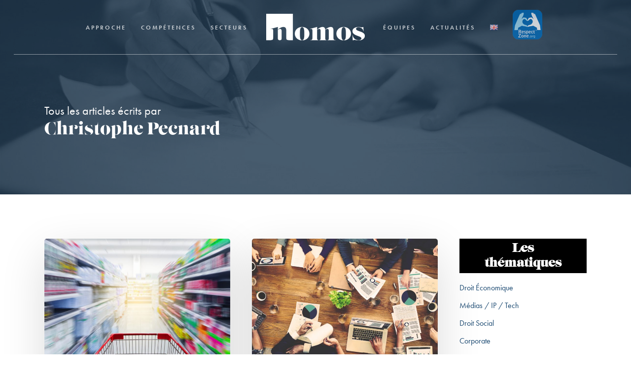

--- FILE ---
content_type: text/html; charset=UTF-8
request_url: https://www.nomosparis.com/author/christophe-pecnard/
body_size: 24007
content:
<!doctype html>
<html lang="fr-FR" class="no-js">
<head>
	<meta charset="UTF-8">
	<meta name="viewport" content="width=device-width, initial-scale=1, maximum-scale=1, user-scalable=0" /><link rel="shortcut icon" href="https://www.nomosparis.com/wp-content/uploads/2018/05/favicon-nomos.png" /><meta name='robots' content='index, follow, max-image-preview:large, max-snippet:-1, max-video-preview:-1' />
<script id="cookieyes" type="text/javascript" src="https://cdn-cookieyes.com/client_data/12d2a4a73b71f70f9e60f246/script.js"></script>
	<!-- This site is optimized with the Yoast SEO plugin v26.7 - https://yoast.com/wordpress/plugins/seo/ -->
	<title>Christophe Pecnard, auteur sur Nomos</title>
	<link rel="canonical" href="https://www.nomosparis.com/author/christophe-pecnard/" />
	<link rel="next" href="https://www.nomosparis.com/author/christophe-pecnard/page/2/" />
	<meta property="og:locale" content="fr_FR" />
	<meta property="og:type" content="profile" />
	<meta property="og:title" content="Christophe Pecnard, auteur sur Nomos" />
	<meta property="og:url" content="https://www.nomosparis.com/author/christophe-pecnard/" />
	<meta property="og:site_name" content="Nomos" />
	<meta property="og:image" content="https://www.nomosparis.com/wp-content/uploads/2018/03/christophe-pecnard-nomos-mini.jpg" />
	<meta property="og:image:width" content="600" />
	<meta property="og:image:height" content="600" />
	<meta property="og:image:type" content="image/jpeg" />
	<meta name="twitter:card" content="summary_large_image" />
	<script type="application/ld+json" class="yoast-schema-graph">{"@context":"https://schema.org","@graph":[{"@type":"ProfilePage","@id":"https://www.nomosparis.com/author/christophe-pecnard/","url":"https://www.nomosparis.com/author/christophe-pecnard/","name":"Christophe Pecnard, auteur sur Nomos","isPartOf":{"@id":"https://www.nomosparis.com/#website"},"primaryImageOfPage":{"@id":"https://www.nomosparis.com/author/christophe-pecnard/#primaryimage"},"image":{"@id":"https://www.nomosparis.com/author/christophe-pecnard/#primaryimage"},"thumbnailUrl":"https://www.nomosparis.com/wp-content/uploads/2018/04/consommation.jpg","breadcrumb":{"@id":"https://www.nomosparis.com/author/christophe-pecnard/#breadcrumb"},"inLanguage":"fr-FR","potentialAction":[{"@type":"ReadAction","target":["https://www.nomosparis.com/author/christophe-pecnard/"]}]},{"@type":"ImageObject","inLanguage":"fr-FR","@id":"https://www.nomosparis.com/author/christophe-pecnard/#primaryimage","url":"https://www.nomosparis.com/wp-content/uploads/2018/04/consommation.jpg","contentUrl":"https://www.nomosparis.com/wp-content/uploads/2018/04/consommation.jpg","width":1920,"height":1280},{"@type":"BreadcrumbList","@id":"https://www.nomosparis.com/author/christophe-pecnard/#breadcrumb","itemListElement":[{"@type":"ListItem","position":1,"name":"Accueil","item":"https://www.nomosparis.com/"},{"@type":"ListItem","position":2,"name":"Archives pour Christophe Pecnard"}]},{"@type":"WebSite","@id":"https://www.nomosparis.com/#website","url":"https://www.nomosparis.com/","name":"Nomos","description":"Nomos Paris, un cabinet d&#039;avocats créé en 1998 par neuf associés réunis. Contactez nos équipes composées aujourd&#039;hui de plus de 40 avocats pour leurs expertises juridiques.","publisher":{"@id":"https://www.nomosparis.com/#organization"},"potentialAction":[{"@type":"SearchAction","target":{"@type":"EntryPoint","urlTemplate":"https://www.nomosparis.com/?s={search_term_string}"},"query-input":{"@type":"PropertyValueSpecification","valueRequired":true,"valueName":"search_term_string"}}],"inLanguage":"fr-FR"},{"@type":"Organization","@id":"https://www.nomosparis.com/#organization","name":"Nomos Avocats","url":"https://www.nomosparis.com/","logo":{"@type":"ImageObject","inLanguage":"fr-FR","@id":"https://www.nomosparis.com/#/schema/logo/image/","url":"https://www.nomosparis.com/wp-content/uploads/2018/05/unnamed.png","contentUrl":"https://www.nomosparis.com/wp-content/uploads/2018/05/unnamed.png","width":2000,"height":544,"caption":"Nomos Avocats"},"image":{"@id":"https://www.nomosparis.com/#/schema/logo/image/"},"sameAs":["https://www.linkedin.com/company/nomos/"]},{"@type":"Person","@id":"https://www.nomosparis.com/#/schema/person/1c6febd89962eaa4ba4295b512f8517e","name":"Christophe Pecnard","image":{"@type":"ImageObject","inLanguage":"fr-FR","@id":"https://www.nomosparis.com/#/schema/person/image/7ee7d974085ea227229a495614177431","url":"https://www.nomosparis.com/wp-content/uploads/2018/03/christophe-pecnard-nomos-mini-100x100.jpg","contentUrl":"https://www.nomosparis.com/wp-content/uploads/2018/03/christophe-pecnard-nomos-mini-100x100.jpg","caption":"Christophe Pecnard"},"mainEntityOfPage":{"@id":"https://www.nomosparis.com/author/christophe-pecnard/"}}]}</script>
	<!-- / Yoast SEO plugin. -->


<link rel='dns-prefetch' href='//fonts.googleapis.com' />
<link rel="alternate" type="application/rss+xml" title="Nomos &raquo; Flux" href="https://www.nomosparis.com/feed/" />
<link rel="alternate" type="application/rss+xml" title="Nomos &raquo; Flux des commentaires" href="https://www.nomosparis.com/comments/feed/" />
<link rel="alternate" type="application/rss+xml" title="Nomos &raquo; Flux des articles écrits par Christophe Pecnard" href="https://www.nomosparis.com/author/christophe-pecnard/feed/" />
<style id='wp-img-auto-sizes-contain-inline-css' type='text/css'>
img:is([sizes=auto i],[sizes^="auto," i]){contain-intrinsic-size:3000px 1500px}
/*# sourceURL=wp-img-auto-sizes-contain-inline-css */
</style>
<style id='wp-emoji-styles-inline-css' type='text/css'>

	img.wp-smiley, img.emoji {
		display: inline !important;
		border: none !important;
		box-shadow: none !important;
		height: 1em !important;
		width: 1em !important;
		margin: 0 0.07em !important;
		vertical-align: -0.1em !important;
		background: none !important;
		padding: 0 !important;
	}
/*# sourceURL=wp-emoji-styles-inline-css */
</style>
<style id='wp-block-library-inline-css' type='text/css'>
:root{--wp-block-synced-color:#7a00df;--wp-block-synced-color--rgb:122,0,223;--wp-bound-block-color:var(--wp-block-synced-color);--wp-editor-canvas-background:#ddd;--wp-admin-theme-color:#007cba;--wp-admin-theme-color--rgb:0,124,186;--wp-admin-theme-color-darker-10:#006ba1;--wp-admin-theme-color-darker-10--rgb:0,107,160.5;--wp-admin-theme-color-darker-20:#005a87;--wp-admin-theme-color-darker-20--rgb:0,90,135;--wp-admin-border-width-focus:2px}@media (min-resolution:192dpi){:root{--wp-admin-border-width-focus:1.5px}}.wp-element-button{cursor:pointer}:root .has-very-light-gray-background-color{background-color:#eee}:root .has-very-dark-gray-background-color{background-color:#313131}:root .has-very-light-gray-color{color:#eee}:root .has-very-dark-gray-color{color:#313131}:root .has-vivid-green-cyan-to-vivid-cyan-blue-gradient-background{background:linear-gradient(135deg,#00d084,#0693e3)}:root .has-purple-crush-gradient-background{background:linear-gradient(135deg,#34e2e4,#4721fb 50%,#ab1dfe)}:root .has-hazy-dawn-gradient-background{background:linear-gradient(135deg,#faaca8,#dad0ec)}:root .has-subdued-olive-gradient-background{background:linear-gradient(135deg,#fafae1,#67a671)}:root .has-atomic-cream-gradient-background{background:linear-gradient(135deg,#fdd79a,#004a59)}:root .has-nightshade-gradient-background{background:linear-gradient(135deg,#330968,#31cdcf)}:root .has-midnight-gradient-background{background:linear-gradient(135deg,#020381,#2874fc)}:root{--wp--preset--font-size--normal:16px;--wp--preset--font-size--huge:42px}.has-regular-font-size{font-size:1em}.has-larger-font-size{font-size:2.625em}.has-normal-font-size{font-size:var(--wp--preset--font-size--normal)}.has-huge-font-size{font-size:var(--wp--preset--font-size--huge)}.has-text-align-center{text-align:center}.has-text-align-left{text-align:left}.has-text-align-right{text-align:right}.has-fit-text{white-space:nowrap!important}#end-resizable-editor-section{display:none}.aligncenter{clear:both}.items-justified-left{justify-content:flex-start}.items-justified-center{justify-content:center}.items-justified-right{justify-content:flex-end}.items-justified-space-between{justify-content:space-between}.screen-reader-text{border:0;clip-path:inset(50%);height:1px;margin:-1px;overflow:hidden;padding:0;position:absolute;width:1px;word-wrap:normal!important}.screen-reader-text:focus{background-color:#ddd;clip-path:none;color:#444;display:block;font-size:1em;height:auto;left:5px;line-height:normal;padding:15px 23px 14px;text-decoration:none;top:5px;width:auto;z-index:100000}html :where(.has-border-color){border-style:solid}html :where([style*=border-top-color]){border-top-style:solid}html :where([style*=border-right-color]){border-right-style:solid}html :where([style*=border-bottom-color]){border-bottom-style:solid}html :where([style*=border-left-color]){border-left-style:solid}html :where([style*=border-width]){border-style:solid}html :where([style*=border-top-width]){border-top-style:solid}html :where([style*=border-right-width]){border-right-style:solid}html :where([style*=border-bottom-width]){border-bottom-style:solid}html :where([style*=border-left-width]){border-left-style:solid}html :where(img[class*=wp-image-]){height:auto;max-width:100%}:where(figure){margin:0 0 1em}html :where(.is-position-sticky){--wp-admin--admin-bar--position-offset:var(--wp-admin--admin-bar--height,0px)}@media screen and (max-width:600px){html :where(.is-position-sticky){--wp-admin--admin-bar--position-offset:0px}}

/*# sourceURL=wp-block-library-inline-css */
</style><style id='global-styles-inline-css' type='text/css'>
:root{--wp--preset--aspect-ratio--square: 1;--wp--preset--aspect-ratio--4-3: 4/3;--wp--preset--aspect-ratio--3-4: 3/4;--wp--preset--aspect-ratio--3-2: 3/2;--wp--preset--aspect-ratio--2-3: 2/3;--wp--preset--aspect-ratio--16-9: 16/9;--wp--preset--aspect-ratio--9-16: 9/16;--wp--preset--color--black: #000000;--wp--preset--color--cyan-bluish-gray: #abb8c3;--wp--preset--color--white: #ffffff;--wp--preset--color--pale-pink: #f78da7;--wp--preset--color--vivid-red: #cf2e2e;--wp--preset--color--luminous-vivid-orange: #ff6900;--wp--preset--color--luminous-vivid-amber: #fcb900;--wp--preset--color--light-green-cyan: #7bdcb5;--wp--preset--color--vivid-green-cyan: #00d084;--wp--preset--color--pale-cyan-blue: #8ed1fc;--wp--preset--color--vivid-cyan-blue: #0693e3;--wp--preset--color--vivid-purple: #9b51e0;--wp--preset--gradient--vivid-cyan-blue-to-vivid-purple: linear-gradient(135deg,rgb(6,147,227) 0%,rgb(155,81,224) 100%);--wp--preset--gradient--light-green-cyan-to-vivid-green-cyan: linear-gradient(135deg,rgb(122,220,180) 0%,rgb(0,208,130) 100%);--wp--preset--gradient--luminous-vivid-amber-to-luminous-vivid-orange: linear-gradient(135deg,rgb(252,185,0) 0%,rgb(255,105,0) 100%);--wp--preset--gradient--luminous-vivid-orange-to-vivid-red: linear-gradient(135deg,rgb(255,105,0) 0%,rgb(207,46,46) 100%);--wp--preset--gradient--very-light-gray-to-cyan-bluish-gray: linear-gradient(135deg,rgb(238,238,238) 0%,rgb(169,184,195) 100%);--wp--preset--gradient--cool-to-warm-spectrum: linear-gradient(135deg,rgb(74,234,220) 0%,rgb(151,120,209) 20%,rgb(207,42,186) 40%,rgb(238,44,130) 60%,rgb(251,105,98) 80%,rgb(254,248,76) 100%);--wp--preset--gradient--blush-light-purple: linear-gradient(135deg,rgb(255,206,236) 0%,rgb(152,150,240) 100%);--wp--preset--gradient--blush-bordeaux: linear-gradient(135deg,rgb(254,205,165) 0%,rgb(254,45,45) 50%,rgb(107,0,62) 100%);--wp--preset--gradient--luminous-dusk: linear-gradient(135deg,rgb(255,203,112) 0%,rgb(199,81,192) 50%,rgb(65,88,208) 100%);--wp--preset--gradient--pale-ocean: linear-gradient(135deg,rgb(255,245,203) 0%,rgb(182,227,212) 50%,rgb(51,167,181) 100%);--wp--preset--gradient--electric-grass: linear-gradient(135deg,rgb(202,248,128) 0%,rgb(113,206,126) 100%);--wp--preset--gradient--midnight: linear-gradient(135deg,rgb(2,3,129) 0%,rgb(40,116,252) 100%);--wp--preset--font-size--small: 13px;--wp--preset--font-size--medium: 20px;--wp--preset--font-size--large: 36px;--wp--preset--font-size--x-large: 42px;--wp--preset--spacing--20: 0.44rem;--wp--preset--spacing--30: 0.67rem;--wp--preset--spacing--40: 1rem;--wp--preset--spacing--50: 1.5rem;--wp--preset--spacing--60: 2.25rem;--wp--preset--spacing--70: 3.38rem;--wp--preset--spacing--80: 5.06rem;--wp--preset--shadow--natural: 6px 6px 9px rgba(0, 0, 0, 0.2);--wp--preset--shadow--deep: 12px 12px 50px rgba(0, 0, 0, 0.4);--wp--preset--shadow--sharp: 6px 6px 0px rgba(0, 0, 0, 0.2);--wp--preset--shadow--outlined: 6px 6px 0px -3px rgb(255, 255, 255), 6px 6px rgb(0, 0, 0);--wp--preset--shadow--crisp: 6px 6px 0px rgb(0, 0, 0);}:root { --wp--style--global--content-size: 1300px;--wp--style--global--wide-size: 1300px; }:where(body) { margin: 0; }.wp-site-blocks > .alignleft { float: left; margin-right: 2em; }.wp-site-blocks > .alignright { float: right; margin-left: 2em; }.wp-site-blocks > .aligncenter { justify-content: center; margin-left: auto; margin-right: auto; }:where(.is-layout-flex){gap: 0.5em;}:where(.is-layout-grid){gap: 0.5em;}.is-layout-flow > .alignleft{float: left;margin-inline-start: 0;margin-inline-end: 2em;}.is-layout-flow > .alignright{float: right;margin-inline-start: 2em;margin-inline-end: 0;}.is-layout-flow > .aligncenter{margin-left: auto !important;margin-right: auto !important;}.is-layout-constrained > .alignleft{float: left;margin-inline-start: 0;margin-inline-end: 2em;}.is-layout-constrained > .alignright{float: right;margin-inline-start: 2em;margin-inline-end: 0;}.is-layout-constrained > .aligncenter{margin-left: auto !important;margin-right: auto !important;}.is-layout-constrained > :where(:not(.alignleft):not(.alignright):not(.alignfull)){max-width: var(--wp--style--global--content-size);margin-left: auto !important;margin-right: auto !important;}.is-layout-constrained > .alignwide{max-width: var(--wp--style--global--wide-size);}body .is-layout-flex{display: flex;}.is-layout-flex{flex-wrap: wrap;align-items: center;}.is-layout-flex > :is(*, div){margin: 0;}body .is-layout-grid{display: grid;}.is-layout-grid > :is(*, div){margin: 0;}body{padding-top: 0px;padding-right: 0px;padding-bottom: 0px;padding-left: 0px;}:root :where(.wp-element-button, .wp-block-button__link){background-color: #32373c;border-width: 0;color: #fff;font-family: inherit;font-size: inherit;font-style: inherit;font-weight: inherit;letter-spacing: inherit;line-height: inherit;padding-top: calc(0.667em + 2px);padding-right: calc(1.333em + 2px);padding-bottom: calc(0.667em + 2px);padding-left: calc(1.333em + 2px);text-decoration: none;text-transform: inherit;}.has-black-color{color: var(--wp--preset--color--black) !important;}.has-cyan-bluish-gray-color{color: var(--wp--preset--color--cyan-bluish-gray) !important;}.has-white-color{color: var(--wp--preset--color--white) !important;}.has-pale-pink-color{color: var(--wp--preset--color--pale-pink) !important;}.has-vivid-red-color{color: var(--wp--preset--color--vivid-red) !important;}.has-luminous-vivid-orange-color{color: var(--wp--preset--color--luminous-vivid-orange) !important;}.has-luminous-vivid-amber-color{color: var(--wp--preset--color--luminous-vivid-amber) !important;}.has-light-green-cyan-color{color: var(--wp--preset--color--light-green-cyan) !important;}.has-vivid-green-cyan-color{color: var(--wp--preset--color--vivid-green-cyan) !important;}.has-pale-cyan-blue-color{color: var(--wp--preset--color--pale-cyan-blue) !important;}.has-vivid-cyan-blue-color{color: var(--wp--preset--color--vivid-cyan-blue) !important;}.has-vivid-purple-color{color: var(--wp--preset--color--vivid-purple) !important;}.has-black-background-color{background-color: var(--wp--preset--color--black) !important;}.has-cyan-bluish-gray-background-color{background-color: var(--wp--preset--color--cyan-bluish-gray) !important;}.has-white-background-color{background-color: var(--wp--preset--color--white) !important;}.has-pale-pink-background-color{background-color: var(--wp--preset--color--pale-pink) !important;}.has-vivid-red-background-color{background-color: var(--wp--preset--color--vivid-red) !important;}.has-luminous-vivid-orange-background-color{background-color: var(--wp--preset--color--luminous-vivid-orange) !important;}.has-luminous-vivid-amber-background-color{background-color: var(--wp--preset--color--luminous-vivid-amber) !important;}.has-light-green-cyan-background-color{background-color: var(--wp--preset--color--light-green-cyan) !important;}.has-vivid-green-cyan-background-color{background-color: var(--wp--preset--color--vivid-green-cyan) !important;}.has-pale-cyan-blue-background-color{background-color: var(--wp--preset--color--pale-cyan-blue) !important;}.has-vivid-cyan-blue-background-color{background-color: var(--wp--preset--color--vivid-cyan-blue) !important;}.has-vivid-purple-background-color{background-color: var(--wp--preset--color--vivid-purple) !important;}.has-black-border-color{border-color: var(--wp--preset--color--black) !important;}.has-cyan-bluish-gray-border-color{border-color: var(--wp--preset--color--cyan-bluish-gray) !important;}.has-white-border-color{border-color: var(--wp--preset--color--white) !important;}.has-pale-pink-border-color{border-color: var(--wp--preset--color--pale-pink) !important;}.has-vivid-red-border-color{border-color: var(--wp--preset--color--vivid-red) !important;}.has-luminous-vivid-orange-border-color{border-color: var(--wp--preset--color--luminous-vivid-orange) !important;}.has-luminous-vivid-amber-border-color{border-color: var(--wp--preset--color--luminous-vivid-amber) !important;}.has-light-green-cyan-border-color{border-color: var(--wp--preset--color--light-green-cyan) !important;}.has-vivid-green-cyan-border-color{border-color: var(--wp--preset--color--vivid-green-cyan) !important;}.has-pale-cyan-blue-border-color{border-color: var(--wp--preset--color--pale-cyan-blue) !important;}.has-vivid-cyan-blue-border-color{border-color: var(--wp--preset--color--vivid-cyan-blue) !important;}.has-vivid-purple-border-color{border-color: var(--wp--preset--color--vivid-purple) !important;}.has-vivid-cyan-blue-to-vivid-purple-gradient-background{background: var(--wp--preset--gradient--vivid-cyan-blue-to-vivid-purple) !important;}.has-light-green-cyan-to-vivid-green-cyan-gradient-background{background: var(--wp--preset--gradient--light-green-cyan-to-vivid-green-cyan) !important;}.has-luminous-vivid-amber-to-luminous-vivid-orange-gradient-background{background: var(--wp--preset--gradient--luminous-vivid-amber-to-luminous-vivid-orange) !important;}.has-luminous-vivid-orange-to-vivid-red-gradient-background{background: var(--wp--preset--gradient--luminous-vivid-orange-to-vivid-red) !important;}.has-very-light-gray-to-cyan-bluish-gray-gradient-background{background: var(--wp--preset--gradient--very-light-gray-to-cyan-bluish-gray) !important;}.has-cool-to-warm-spectrum-gradient-background{background: var(--wp--preset--gradient--cool-to-warm-spectrum) !important;}.has-blush-light-purple-gradient-background{background: var(--wp--preset--gradient--blush-light-purple) !important;}.has-blush-bordeaux-gradient-background{background: var(--wp--preset--gradient--blush-bordeaux) !important;}.has-luminous-dusk-gradient-background{background: var(--wp--preset--gradient--luminous-dusk) !important;}.has-pale-ocean-gradient-background{background: var(--wp--preset--gradient--pale-ocean) !important;}.has-electric-grass-gradient-background{background: var(--wp--preset--gradient--electric-grass) !important;}.has-midnight-gradient-background{background: var(--wp--preset--gradient--midnight) !important;}.has-small-font-size{font-size: var(--wp--preset--font-size--small) !important;}.has-medium-font-size{font-size: var(--wp--preset--font-size--medium) !important;}.has-large-font-size{font-size: var(--wp--preset--font-size--large) !important;}.has-x-large-font-size{font-size: var(--wp--preset--font-size--x-large) !important;}
/*# sourceURL=global-styles-inline-css */
</style>

<link rel='stylesheet' id='wp-components-css' href='https://www.nomosparis.com/wp-includes/css/dist/components/style.min.css?ver=6.9' type='text/css' media='all' />
<link rel='stylesheet' id='wp-preferences-css' href='https://www.nomosparis.com/wp-includes/css/dist/preferences/style.min.css?ver=6.9' type='text/css' media='all' />
<link rel='stylesheet' id='wp-block-editor-css' href='https://www.nomosparis.com/wp-includes/css/dist/block-editor/style.min.css?ver=6.9' type='text/css' media='all' />
<link rel='stylesheet' id='popup-maker-block-library-style-css' href='https://www.nomosparis.com/wp-content/plugins/popup-maker/dist/packages/block-library-style.css?ver=dbea705cfafe089d65f1' type='text/css' media='all' />
<link rel='stylesheet' id='contact-form-7-css' href='https://www.nomosparis.com/wp-content/plugins/contact-form-7/includes/css/styles.css?ver=6.1.4' type='text/css' media='all' />
<link rel='stylesheet' id='pdfprnt_frontend-css' href='https://www.nomosparis.com/wp-content/plugins/pdf-print/css/frontend.css?ver=2.4.5' type='text/css' media='all' />
<link rel='stylesheet' id='ppress-frontend-css' href='https://www.nomosparis.com/wp-content/plugins/wp-user-avatar/assets/css/frontend.min.css?ver=4.16.8' type='text/css' media='all' />
<link rel='stylesheet' id='ppress-flatpickr-css' href='https://www.nomosparis.com/wp-content/plugins/wp-user-avatar/assets/flatpickr/flatpickr.min.css?ver=4.16.8' type='text/css' media='all' />
<link rel='stylesheet' id='ppress-select2-css' href='https://www.nomosparis.com/wp-content/plugins/wp-user-avatar/assets/select2/select2.min.css?ver=6.9' type='text/css' media='all' />
<link rel='stylesheet' id='font-awesome-css' href='https://www.nomosparis.com/wp-content/themes/salient/css/font-awesome-legacy.min.css?ver=4.7.1' type='text/css' media='all' />
<link rel='stylesheet' id='salient-grid-system-css' href='https://www.nomosparis.com/wp-content/themes/salient/css/build/grid-system.css?ver=17.2.0' type='text/css' media='all' />
<link rel='stylesheet' id='main-styles-css' href='https://www.nomosparis.com/wp-content/themes/salient/css/build/style.css?ver=17.2.0' type='text/css' media='all' />
<link rel='stylesheet' id='nectar-header-layout-centered-logo-between-menu-css' href='https://www.nomosparis.com/wp-content/themes/salient/css/build/header/header-layout-centered-logo-between-menu.css?ver=17.2.0' type='text/css' media='all' />
<link rel='stylesheet' id='nectar-cf7-css' href='https://www.nomosparis.com/wp-content/themes/salient/css/build/third-party/cf7.css?ver=17.2.0' type='text/css' media='all' />
<link rel='stylesheet' id='nectar_default_font_open_sans-css' href='https://fonts.googleapis.com/css?family=Open+Sans%3A300%2C400%2C600%2C700&#038;subset=latin%2Clatin-ext' type='text/css' media='all' />
<link rel='stylesheet' id='nectar-blog-masonry-core-css' href='https://www.nomosparis.com/wp-content/themes/salient/css/build/blog/masonry-core.css?ver=17.2.0' type='text/css' media='all' />
<link rel='stylesheet' id='responsive-css' href='https://www.nomosparis.com/wp-content/themes/salient/css/build/responsive.css?ver=17.2.0' type='text/css' media='all' />
<link rel='stylesheet' id='select2-css' href='https://www.nomosparis.com/wp-content/themes/salient/css/build/plugins/select2.css?ver=4.0.1' type='text/css' media='all' />
<link rel='stylesheet' id='skin-ascend-css' href='https://www.nomosparis.com/wp-content/themes/salient/css/build/ascend.css?ver=17.2.0' type='text/css' media='all' />
<link rel='stylesheet' id='salient-wp-menu-dynamic-css' href='https://www.nomosparis.com/wp-content/uploads/salient/menu-dynamic.css?ver=41001' type='text/css' media='all' />
<link rel='stylesheet' id='popup-maker-site-css' href='//www.nomosparis.com/wp-content/uploads/pum/pum-site-styles.css?generated=1755189438&#038;ver=1.21.5' type='text/css' media='all' />
<link rel='stylesheet' id='dynamic-css-css' href='https://www.nomosparis.com/wp-content/themes/salient/css/salient-dynamic-styles.css?ver=89473' type='text/css' media='all' />
<style id='dynamic-css-inline-css' type='text/css'>
body[data-bg-header="true"].category .container-wrap,body[data-bg-header="true"].author .container-wrap,body[data-bg-header="true"].date .container-wrap,body[data-bg-header="true"].blog .container-wrap{padding-top:var(--container-padding)!important}.archive.author .row .col.section-title span,.archive.category .row .col.section-title span,.archive.tag .row .col.section-title span,.archive.date .row .col.section-title span{padding-left:0}body.author #page-header-wrap #page-header-bg,body.category #page-header-wrap #page-header-bg,body.tag #page-header-wrap #page-header-bg,body.date #page-header-wrap #page-header-bg{height:auto;padding-top:8%;padding-bottom:8%;}.archive #page-header-wrap{height:auto;}.archive.category .row .col.section-title p,.archive.tag .row .col.section-title p{margin-top:10px;}body[data-bg-header="true"].archive .container-wrap.meta_overlaid_blog,body[data-bg-header="true"].category .container-wrap.meta_overlaid_blog,body[data-bg-header="true"].author .container-wrap.meta_overlaid_blog,body[data-bg-header="true"].date .container-wrap.meta_overlaid_blog{padding-top:0!important;}#page-header-bg[data-alignment="center"] .span_6 p{margin:0 auto;}body.archive #page-header-bg:not(.fullscreen-header) .span_6{position:relative;-webkit-transform:none;transform:none;top:0;}.blog-archive-header .nectar-author-gravatar img{width:125px;border-radius:100px;}.blog-archive-header .container .span_12 p{font-size:min(max(calc(1.3vw),16px),20px);line-height:1.5;margin-top:.5em;}body .page-header-no-bg.color-bg{padding:5% 0;}@media only screen and (max-width:999px){body .page-header-no-bg.color-bg{padding:7% 0;}}@media only screen and (max-width:690px){body .page-header-no-bg.color-bg{padding:9% 0;}.blog-archive-header .nectar-author-gravatar img{width:75px;}}.blog-archive-header.color-bg .col.section-title{border-bottom:0;padding:0;}.blog-archive-header.color-bg *{color:inherit!important;}.nectar-archive-tax-count{position:relative;padding:.5em;transform:translateX(0.25em) translateY(-0.75em);font-size:clamp(14px,0.3em,20px);display:inline-block;vertical-align:super;}.nectar-archive-tax-count:before{content:"";display:block;padding-bottom:100%;width:100%;position:absolute;top:50%;left:50%;transform:translate(-50%,-50%);border-radius:100px;background-color:currentColor;opacity:0.1;}.no-rgba #header-space{display:none;}@media only screen and (max-width:999px){body #header-space[data-header-mobile-fixed="1"]{display:none;}#header-outer[data-mobile-fixed="false"]{position:absolute;}}@media only screen and (max-width:999px){body:not(.nectar-no-flex-height) #header-space[data-secondary-header-display="full"]:not([data-header-mobile-fixed="false"]){display:block!important;margin-bottom:-80px;}#header-space[data-secondary-header-display="full"][data-header-mobile-fixed="false"]{display:none;}}@media only screen and (min-width:1000px){#header-space{display:none;}.nectar-slider-wrap.first-section,.parallax_slider_outer.first-section,.full-width-content.first-section,.parallax_slider_outer.first-section .swiper-slide .content,.nectar-slider-wrap.first-section .swiper-slide .content,#page-header-bg,.nder-page-header,#page-header-wrap,.full-width-section.first-section{margin-top:0!important;}body #page-header-bg,body #page-header-wrap{height:110px;}body #search-outer{z-index:100000;}}@media only screen and (min-width:1000px){#page-header-wrap.fullscreen-header,#page-header-wrap.fullscreen-header #page-header-bg,html:not(.nectar-box-roll-loaded) .nectar-box-roll > #page-header-bg.fullscreen-header,.nectar_fullscreen_zoom_recent_projects,#nectar_fullscreen_rows:not(.afterLoaded) > div{height:100vh;}.wpb_row.vc_row-o-full-height.top-level,.wpb_row.vc_row-o-full-height.top-level > .col.span_12{min-height:100vh;}#page-header-bg[data-alignment-v="middle"] .span_6 .inner-wrap,#page-header-bg[data-alignment-v="top"] .span_6 .inner-wrap,.blog-archive-header.color-bg .container{padding-top:107px;}#page-header-wrap.container #page-header-bg .span_6 .inner-wrap{padding-top:0;}.nectar-slider-wrap[data-fullscreen="true"]:not(.loaded),.nectar-slider-wrap[data-fullscreen="true"]:not(.loaded) .swiper-container{height:calc(100vh + 2px)!important;}.admin-bar .nectar-slider-wrap[data-fullscreen="true"]:not(.loaded),.admin-bar .nectar-slider-wrap[data-fullscreen="true"]:not(.loaded) .swiper-container{height:calc(100vh - 30px)!important;}}@media only screen and (max-width:999px){#page-header-bg[data-alignment-v="middle"]:not(.fullscreen-header) .span_6 .inner-wrap,#page-header-bg[data-alignment-v="top"] .span_6 .inner-wrap,.blog-archive-header.color-bg .container{padding-top:79px;}.vc_row.top-level.full-width-section:not(.full-width-ns) > .span_12,#page-header-bg[data-alignment-v="bottom"] .span_6 .inner-wrap{padding-top:54px;}}@media only screen and (max-width:690px){.vc_row.top-level.full-width-section:not(.full-width-ns) > .span_12{padding-top:79px;}.vc_row.top-level.full-width-content .nectar-recent-posts-single_featured .recent-post-container > .inner-wrap{padding-top:54px;}}@media only screen and (max-width:999px){.full-width-ns .nectar-slider-wrap .swiper-slide[data-y-pos="middle"] .content,.full-width-ns .nectar-slider-wrap .swiper-slide[data-y-pos="top"] .content{padding-top:30px;}}@media only screen and (max-width:999px){.using-mobile-browser #nectar_fullscreen_rows:not(.afterLoaded):not([data-mobile-disable="on"]) > div{height:calc(100vh - 76px);}.using-mobile-browser .wpb_row.vc_row-o-full-height.top-level,.using-mobile-browser .wpb_row.vc_row-o-full-height.top-level > .col.span_12,[data-permanent-transparent="1"].using-mobile-browser .wpb_row.vc_row-o-full-height.top-level,[data-permanent-transparent="1"].using-mobile-browser .wpb_row.vc_row-o-full-height.top-level > .col.span_12{min-height:calc(100vh - 76px);}html:not(.nectar-box-roll-loaded) .nectar-box-roll > #page-header-bg.fullscreen-header,.nectar_fullscreen_zoom_recent_projects,.nectar-slider-wrap[data-fullscreen="true"]:not(.loaded),.nectar-slider-wrap[data-fullscreen="true"]:not(.loaded) .swiper-container,#nectar_fullscreen_rows:not(.afterLoaded):not([data-mobile-disable="on"]) > div{height:calc(100vh - 1px);}.wpb_row.vc_row-o-full-height.top-level,.wpb_row.vc_row-o-full-height.top-level > .col.span_12{min-height:calc(100vh - 1px);}body[data-transparent-header="false"] #ajax-content-wrap.no-scroll{min-height:calc(100vh - 1px);height:calc(100vh - 1px);}}.screen-reader-text,.nectar-skip-to-content:not(:focus){border:0;clip:rect(1px,1px,1px,1px);clip-path:inset(50%);height:1px;margin:-1px;overflow:hidden;padding:0;position:absolute!important;width:1px;word-wrap:normal!important;}.row .col img:not([srcset]){width:auto;}.row .col img.img-with-animation.nectar-lazy:not([srcset]){width:100%;}
/*# sourceURL=dynamic-css-inline-css */
</style>
<link rel='stylesheet' id='salient-child-style-css' href='https://www.nomosparis.com/wp-content/themes/salient-child/style.css?ver=17.2.0' type='text/css' media='all' />
<script type="text/javascript" src="https://www.nomosparis.com/wp-includes/js/jquery/jquery.min.js?ver=3.7.1" id="jquery-core-js"></script>
<script type="text/javascript" src="https://www.nomosparis.com/wp-includes/js/jquery/jquery-migrate.min.js?ver=3.4.1" id="jquery-migrate-js"></script>
<script type="text/javascript" src="https://www.nomosparis.com/wp-content/plugins/wp-user-avatar/assets/flatpickr/flatpickr.min.js?ver=4.16.8" id="ppress-flatpickr-js"></script>
<script type="text/javascript" src="https://www.nomosparis.com/wp-content/plugins/wp-user-avatar/assets/select2/select2.min.js?ver=4.16.8" id="ppress-select2-js"></script>
<script></script><link rel="https://api.w.org/" href="https://www.nomosparis.com/wp-json/" /><link rel="alternate" title="JSON" type="application/json" href="https://www.nomosparis.com/wp-json/wp/v2/users/6" /><link rel="EditURI" type="application/rsd+xml" title="RSD" href="https://www.nomosparis.com/xmlrpc.php?rsd" />
<meta name="generator" content="WordPress 6.9" />
<script type="text/javascript"> var root = document.getElementsByTagName( "html" )[0]; root.setAttribute( "class", "js" ); </script><!-- Google tag (gtag.js) -->
<script async src="https://www.googletagmanager.com/gtag/js?id=G-7YLG48QT8D"></script>
<script>
  window.dataLayer = window.dataLayer || [];
  function gtag(){dataLayer.push(arguments);}
  gtag('js', new Date());

  gtag('config', 'G-7YLG48QT8D');
</script><meta name="generator" content="Powered by WPBakery Page Builder - drag and drop page builder for WordPress."/>
<!-- BEGIN Adobe Fonts for WordPress --><link rel="stylesheet" href="https://use.typekit.net/mhi7fxx.css"><style type='text/css'>h1 {
  font-family: "lust",serif;
  }

h2 {
  font-family: "futura-pt",sans-serif;
  }</style><!-- END Adobe Fonts for WordPress --><noscript><style> .wpb_animate_when_almost_visible { opacity: 1; }</style></noscript><link data-pagespeed-no-defer data-nowprocket data-wpacu-skip data-no-optimize data-noptimize rel='stylesheet' id='main-styles-non-critical-css' href='https://www.nomosparis.com/wp-content/themes/salient/css/build/style-non-critical.css?ver=17.2.0' type='text/css' media='all' />
<link data-pagespeed-no-defer data-nowprocket data-wpacu-skip data-no-optimize data-noptimize rel='stylesheet' id='magnific-css' href='https://www.nomosparis.com/wp-content/themes/salient/css/build/plugins/magnific.css?ver=8.6.0' type='text/css' media='all' />
<link data-pagespeed-no-defer data-nowprocket data-wpacu-skip data-no-optimize data-noptimize rel='stylesheet' id='nectar-ocm-core-css' href='https://www.nomosparis.com/wp-content/themes/salient/css/build/off-canvas/core.css?ver=17.2.0' type='text/css' media='all' />
</head><body class="archive author author-christophe-pecnard author-6 wp-theme-salient wp-child-theme-salient-child ascend wpb-js-composer js-comp-ver-7.8.2 vc_responsive" data-footer-reveal="1" data-footer-reveal-shadow="large" data-header-format="centered-logo-between-menu" data-body-border="off" data-boxed-style="" data-header-breakpoint="1250" data-dropdown-style="minimal" data-cae="easeOutCubic" data-cad="750" data-megamenu-width="contained" data-aie="none" data-ls="magnific" data-apte="standard" data-hhun="1" data-fancy-form-rcs="1" data-form-style="default" data-form-submit="regular" data-is="minimal" data-button-style="rounded" data-user-account-button="false" data-flex-cols="true" data-col-gap="default" data-header-inherit-rc="false" data-header-search="false" data-animated-anchors="true" data-ajax-transitions="false" data-full-width-header="true" data-slide-out-widget-area="true" data-slide-out-widget-area-style="slide-out-from-right" data-user-set-ocm="off" data-loading-animation="none" data-bg-header="true" data-responsive="1" data-ext-responsive="true" data-ext-padding="90" data-header-resize="0" data-header-color="custom" data-cart="false" data-remove-m-parallax="" data-remove-m-video-bgs="" data-m-animate="0" data-force-header-trans-color="light" data-smooth-scrolling="0" data-permanent-transparent="false" >
	
	<script type="text/javascript">
	 (function(window, document) {

		document.documentElement.classList.remove("no-js");

		if(navigator.userAgent.match(/(Android|iPod|iPhone|iPad|BlackBerry|IEMobile|Opera Mini)/)) {
			document.body.className += " using-mobile-browser mobile ";
		}
		if(navigator.userAgent.match(/Mac/) && navigator.maxTouchPoints && navigator.maxTouchPoints > 2) {
			document.body.className += " using-ios-device ";
		}

		if( !("ontouchstart" in window) ) {

			var body = document.querySelector("body");
			var winW = window.innerWidth;
			var bodyW = body.clientWidth;

			if (winW > bodyW + 4) {
				body.setAttribute("style", "--scroll-bar-w: " + (winW - bodyW - 4) + "px");
			} else {
				body.setAttribute("style", "--scroll-bar-w: 0px");
			}
		}

	 })(window, document);
   </script><a href="#ajax-content-wrap" class="nectar-skip-to-content">Skip to main content</a>	
	<div id="header-space"  data-header-mobile-fixed='1'></div> 
	
		<div id="header-outer" data-has-menu="true" data-has-buttons="no" data-header-button_style="default" data-using-pr-menu="false" data-mobile-fixed="1" data-ptnm="false" data-lhe="animated_underline" data-user-set-bg="#ffffff" data-format="centered-logo-between-menu" data-permanent-transparent="false" data-megamenu-rt="0" data-remove-fixed="1" data-header-resize="0" data-cart="false" data-transparency-option="" data-box-shadow="none" data-shrink-num="6" data-using-secondary="0" data-using-logo="1" data-logo-height="54" data-m-logo-height="54" data-padding="28" data-full-width="true" data-condense="false" data-transparent-header="true" data-transparent-shadow-helper="false" data-remove-border="true" class="transparent">
		
<header id="top">
	<div class="container">
		<div class="row">
			<div class="col span_3">
								<a id="logo" href="https://www.nomosparis.com" data-supplied-ml-starting-dark="false" data-supplied-ml-starting="false" data-supplied-ml="false" >
					<img class="stnd skip-lazy default-logo" width="200" height="54" alt="Nomos" src="https://www.nomosparis.com/wp-content/uploads/2018/01/logo-nomos-header.png" srcset="https://www.nomosparis.com/wp-content/uploads/2018/01/logo-nomos-header.png 1x, https://www.nomosparis.com/wp-content/uploads/2018/01/logo-nomos-header@2x.png 2x" /><img class="starting-logo skip-lazy default-logo" width="200" height="54" alt="Nomos" src="https://www.nomosparis.com/wp-content/uploads/2018/01/logo-nomos-header-blanc.png" srcset="https://www.nomosparis.com/wp-content/uploads/2018/01/logo-nomos-header-blanc.png 1x, https://www.nomosparis.com/wp-content/uploads/2018/01/logo-nomos-header-blanc@2x.png 2x" /><img class="starting-logo dark-version skip-lazy default-logo" width="200" height="54" alt="Nomos" src="https://www.nomosparis.com/wp-content/uploads/2018/01/logo-nomos-header.png" srcset="https://www.nomosparis.com/wp-content/uploads/2018/01/logo-nomos-header.png 1x, https://www.nomosparis.com/wp-content/uploads/2018/01/logo-nomos-header@2x.png 2x" />				</a>
							</div><!--/span_3-->

			<div class="col span_9 col_last">
									<div class="nectar-mobile-only mobile-header"><div class="inner"></div></div>
													<div class="slide-out-widget-area-toggle mobile-icon slide-out-from-right" data-custom-color="false" data-icon-animation="simple-transform">
						<div> <a href="#slide-out-widget-area" role="button" aria-label="Navigation Menu" aria-expanded="false" class="closed">
							<span class="screen-reader-text">Accès rapide aux catégories</span><span aria-hidden="true"> <i class="lines-button x2"> <i class="lines"></i> </i> </span>						</a></div>
					</div>
				
									<nav aria-label="Main Menu">
													<ul class="sf-menu">
								<li id="menu-item-3188" class="menu-item menu-item-type-post_type menu-item-object-page nectar-regular-menu-item menu-item-3188"><a href="https://www.nomosparis.com/approche/"><span class="menu-title-text">Approche</span></a></li>
<li id="menu-item-3187" class="menu-item menu-item-type-post_type menu-item-object-page menu-item-has-children nectar-regular-menu-item menu-item-3187"><a href="https://www.nomosparis.com/competences/" aria-haspopup="true" aria-expanded="false"><span class="menu-title-text">Compétences</span></a>
<ul class="sub-menu">
	<li id="menu-item-5583" class="menu-item menu-item-type-post_type menu-item-object-page nectar-regular-menu-item menu-item-5583"><a href="https://www.nomosparis.com/competences/fusions-acquisitions-droit-des-affaires/"><span class="menu-title-text">Corporate / Fusions-Acquisitions</span></a></li>
	<li id="menu-item-5580" class="menu-item menu-item-type-post_type menu-item-object-page nectar-regular-menu-item menu-item-5580"><a href="https://www.nomosparis.com/competences/droit-concurrence/"><span class="menu-title-text">Concurrence</span></a></li>
	<li id="menu-item-5584" class="menu-item menu-item-type-post_type menu-item-object-page nectar-regular-menu-item menu-item-5584"><a href="https://www.nomosparis.com/competences/droit-distribution/"><span class="menu-title-text">Droit de la Distribution</span></a></li>
	<li id="menu-item-5581" class="menu-item menu-item-type-post_type menu-item-object-page nectar-regular-menu-item menu-item-5581"><a href="https://www.nomosparis.com/competences/droit-consommation/"><span class="menu-title-text">Consommation / Publicité / Réglementation produits</span></a></li>
	<li id="menu-item-5586" class="menu-item menu-item-type-post_type menu-item-object-page nectar-regular-menu-item menu-item-5586"><a href="https://www.nomosparis.com/competences/droit-social/"><span class="menu-title-text">Droit social</span></a></li>
	<li id="menu-item-5585" class="menu-item menu-item-type-post_type menu-item-object-page nectar-regular-menu-item menu-item-5585"><a href="https://www.nomosparis.com/competences/droit-fiscal/"><span class="menu-title-text">Droit fiscal / Droit des successions</span></a></li>
	<li id="menu-item-5587" class="menu-item menu-item-type-post_type menu-item-object-page nectar-regular-menu-item menu-item-5587"><a href="https://www.nomosparis.com/competences/droit-des-medias/"><span class="menu-title-text">Droit des Médias</span></a></li>
	<li id="menu-item-5588" class="menu-item menu-item-type-post_type menu-item-object-page nectar-regular-menu-item menu-item-5588"><a href="https://www.nomosparis.com/competences/droit-propriete-intellectuelle/"><span class="menu-title-text">Propriété Intellectuelle</span></a></li>
	<li id="menu-item-5589" class="menu-item menu-item-type-post_type menu-item-object-page nectar-regular-menu-item menu-item-5589"><a href="https://www.nomosparis.com/competences/droit-des-technologies-donnees-personnelles/"><span class="menu-title-text">Technologies – Données Personnelles</span></a></li>
	<li id="menu-item-5582" class="menu-item menu-item-type-post_type menu-item-object-page nectar-regular-menu-item menu-item-5582"><a href="https://www.nomosparis.com/competences/droit-contentieux/"><span class="menu-title-text">Contentieux</span></a></li>
	<li id="menu-item-9894" class="menu-item menu-item-type-post_type menu-item-object-page nectar-regular-menu-item menu-item-9894"><a href="https://www.nomosparis.com/competences/sante-pharma/"><span class="menu-title-text">Santé / Pharma</span></a></li>
</ul>
</li>
<li id="menu-item-3186" class="menu-item menu-item-type-post_type menu-item-object-page menu-item-has-children nectar-regular-menu-item menu-item-3186"><a href="https://www.nomosparis.com/secteurs/" aria-haspopup="true" aria-expanded="false"><span class="menu-title-text">Secteurs</span></a>
<ul class="sub-menu">
	<li id="menu-item-5770" class="menu-item menu-item-type-post_type menu-item-object-page nectar-regular-menu-item menu-item-5770"><a href="https://www.nomosparis.com/secteurs/e-commerce/"><span class="menu-title-text">E-commerce</span></a></li>
	<li id="menu-item-5766" class="menu-item menu-item-type-post_type menu-item-object-page nectar-regular-menu-item menu-item-5766"><a href="https://www.nomosparis.com/secteurs/produits-de-grande-consommation/"><span class="menu-title-text">Produits de grande consommation</span></a></li>
	<li id="menu-item-5771" class="menu-item menu-item-type-post_type menu-item-object-page nectar-regular-menu-item menu-item-5771"><a href="https://www.nomosparis.com/secteurs/luxe/"><span class="menu-title-text">Luxe</span></a></li>
	<li id="menu-item-5772" class="menu-item menu-item-type-post_type menu-item-object-page nectar-regular-menu-item menu-item-5772"><a href="https://www.nomosparis.com/secteurs/distribution-specialisee/"><span class="menu-title-text">Distribution Spécialisée</span></a></li>
	<li id="menu-item-5767" class="menu-item menu-item-type-post_type menu-item-object-page nectar-regular-menu-item menu-item-5767"><a href="https://www.nomosparis.com/secteurs/publicite/"><span class="menu-title-text">Publicité</span></a></li>
	<li id="menu-item-5778" class="menu-item menu-item-type-post_type menu-item-object-page nectar-regular-menu-item menu-item-5778"><a href="https://www.nomosparis.com/secteurs/musique/"><span class="menu-title-text">Musique</span></a></li>
	<li id="menu-item-5773" class="menu-item menu-item-type-post_type menu-item-object-page nectar-regular-menu-item menu-item-5773"><a href="https://www.nomosparis.com/secteurs/audiovisuel-cinema/"><span class="menu-title-text">Audiovisuel / Cinéma</span></a></li>
	<li id="menu-item-5774" class="menu-item menu-item-type-post_type menu-item-object-page nectar-regular-menu-item menu-item-5774"><a href="https://www.nomosparis.com/secteurs/big-data/"><span class="menu-title-text">Big Data</span></a></li>
	<li id="menu-item-5769" class="menu-item menu-item-type-post_type menu-item-object-page nectar-regular-menu-item menu-item-5769"><a href="https://www.nomosparis.com/secteurs/tech/"><span class="menu-title-text">Technologies</span></a></li>
	<li id="menu-item-5768" class="menu-item menu-item-type-post_type menu-item-object-page nectar-regular-menu-item menu-item-5768"><a href="https://www.nomosparis.com/secteurs/sante/"><span class="menu-title-text">Santé / Pharma</span></a></li>
	<li id="menu-item-5776" class="menu-item menu-item-type-post_type menu-item-object-page nectar-regular-menu-item menu-item-5776"><a href="https://www.nomosparis.com/secteurs/marche-art/"><span class="menu-title-text">Marché de l’Art</span></a></li>
</ul>
</li>
<li id="menu-item-3185" class="menu-item menu-item-type-post_type menu-item-object-page nectar-regular-menu-item menu-item-3185"><a href="https://www.nomosparis.com/equipes/"><span class="menu-title-text">Équipes</span></a></li>
<li id="menu-item-3189" class="menu-item menu-item-type-post_type menu-item-object-page nectar-regular-menu-item menu-item-3189"><a href="https://www.nomosparis.com/actualites/"><span class="menu-title-text">Actualités</span></a></li>
<li id="menu-item-6349-en" class="lang-item lang-item-365 lang-item-en no-translation lang-item-first menu-item menu-item-type-custom menu-item-object-custom nectar-regular-menu-item menu-item-6349-en"><a href="https://www.nomosparis.com/en/home/" hreflang="en-GB" lang="en-GB"><span class="menu-title-text"><img src="[data-uri]" alt="English" width="16" height="11" style="width: 16px; height: 11px;" /></span></a></li>
<li id="menu-item-5121" class="menu-item menu-item-type-custom menu-item-object-custom nectar-regular-menu-item menu-item-5121"><a target="_blank" rel="noopener" href="https://www.respectzone.org/"><span class="menu-title-text">Respect Zone</span></a></li>
							</ul>
													<ul class="buttons sf-menu" data-user-set-ocm="off">

								
							</ul>
						
					</nav>

					<div class="logo-spacing" data-using-image="true"><img class="hidden-logo" alt="Nomos" width="200" height="54" src="https://www.nomosparis.com/wp-content/uploads/2018/01/logo-nomos-header.png" /></div>
				</div><!--/span_9-->

				
			</div><!--/row-->
					</div><!--/container-->
	</header>		
	</div>
	
<div id="search-outer" class="nectar">
	<div id="search">
		<div class="container">
			 <div id="search-box">
				 <div class="inner-wrap">
					 <div class="col span_12">
						  <form role="search" action="https://www.nomosparis.com/" method="GET">
															<input type="text" name="s" id="s" value="Start Typing..." aria-label="Rechercher" data-placeholder="Start Typing..." />
							
						
												</form>
					</div><!--/span_12-->
				</div><!--/inner-wrap-->
			 </div><!--/search-box-->
			 <div id="close"><a href="#" role="button"><span class="screen-reader-text">Close Search</span>
				<span class="icon-salient-x" aria-hidden="true"></span>				 </a></div>
		 </div><!--/container-->
	</div><!--/search-->
</div><!--/search-outer-->
	<div id="ajax-content-wrap">

		<div id="page-header-wrap" data-animate-in-effect="none" data-midnight="light" class="blog-archive-header">
			<div id="page-header-bg" data-animate-in-effect="none" data-text-effect="" data-bg-pos="center" data-alignment="left" data-alignment-v="middle" data-parallax="0" data-height="400">
				<div class="page-header-bg-image" style="background-image: url(https://www.nomosparis.com/wp-content/uploads/2018/01/bg-contactez-nous.jpg);"></div>
				<div class="container">
					<div class="row">
						<div class="col span_6">
							<div class="inner-wrap">
																									<span class="subheader">Tous les articles écrits par</span>
																<h1>Christophe Pecnard</h1>
								<p></p>															</div>
						</div>
					</div>
				</div>
			</div>
		</div>
	
<div class="container-wrap">

	<div class="container main-content">

		<div class="row"><div class="post-area col  span_9 masonry material " role="main" data-ams="8px" data-remove-post-date="0" data-remove-post-author="0" data-remove-post-comment-number="0" data-remove-post-nectar-love="0"> <div class="posts-container"  data-load-animation="none">
<article id="post-12578" class=" masonry-blog-item post-12578 post type-post status-publish format-standard has-post-thumbnail category-consommation-fr tag-competence-consommation-publicite-reglementation-produits">  
    
  <div class="inner-wrap animated">
    
    <div class="post-content">

      <div class="content-inner">
        
        <a class="entire-meta-link" href="https://www.nomosparis.com/les-complements-alimentaires-dans-le-viseur-de-la-dgccrf-2/"><span class="screen-reader-text">Les compléments alimentaires dans le viseur de la DGCCRF</span></a>
        
        <span class="post-featured-img"><img width="1024" height="683" src="https://www.nomosparis.com/wp-content/uploads/2018/04/consommation-1024x683.jpg" class="attachment-large size-large skip-lazy wp-post-image" alt="" title="" sizes="(min-width: 1600px) 20vw, (min-width: 1300px) 25vw, (min-width: 1000px) 33.3vw, (min-width: 690px) 50vw, 100vw" decoding="async" fetchpriority="high" srcset="https://www.nomosparis.com/wp-content/uploads/2018/04/consommation-1024x683.jpg 1024w, https://www.nomosparis.com/wp-content/uploads/2018/04/consommation-300x200.jpg 300w, https://www.nomosparis.com/wp-content/uploads/2018/04/consommation-768x512.jpg 768w, https://www.nomosparis.com/wp-content/uploads/2018/04/consommation-900x600.jpg 900w, https://www.nomosparis.com/wp-content/uploads/2018/04/consommation-24x16.jpg 24w, https://www.nomosparis.com/wp-content/uploads/2018/04/consommation-36x24.jpg 36w, https://www.nomosparis.com/wp-content/uploads/2018/04/consommation-48x32.jpg 48w, https://www.nomosparis.com/wp-content/uploads/2018/04/consommation.jpg 1920w" /></span><span class="meta-category"><a class="consommation-fr" href="https://www.nomosparis.com/droit-economique/consommation-fr/">Consommation</a></span>        
        <div class="article-content-wrap">
          
          <div class="post-header">
            <h3 class="title"><a href="https://www.nomosparis.com/les-complements-alimentaires-dans-le-viseur-de-la-dgccrf-2/"> Les compléments alimentaires dans le viseur de la DGCCRF</a></h3>
          </div>
          
          <div class="excerpt">Les dernières publications de la DGCCRF signalent un renforcement de sa vigilance concernant certaines pratiques…</div>      <div class="grav-wrap">
                <a href="" class="author-link" title="Posts by Christophe Pecnard"><img data-del="avatar" src='https://www.nomosparis.com/wp-content/uploads/2018/03/christophe-pecnard-nomos-mini-100x100.jpg' class='avatar pp-user-avatar avatar-70 photo ' height='70' width='70'/></a>
                  <br /><div class="textes-auteurs-nomos">
        <a href="https://www.nomosparis.com/author/christophe-pecnard/" title="Articles par Christophe Pecnard" class="author url fn" rel="author">Christophe Pecnard</a>        <br><span>28 novembre 2025</span>
        </div></div>
        
        </div><!--article-content-wrap-->
        
      </div><!--/content-inner-->
        
    </div><!--/post-content-->
      
  </div><!--/inner-wrap-->
    
</article>
<article id="post-12488" class=" masonry-blog-item post-12488 post type-post status-publish format-standard has-post-thumbnail category-consommation-fr tag-competence-consommation-publicite-reglementation-produits">  
    
  <div class="inner-wrap animated">
    
    <div class="post-content">

      <div class="content-inner">
        
        <a class="entire-meta-link" href="https://www.nomosparis.com/la-direction-generale-de-la-concurrence-de-la-consommation-et-de-la-repression-des-fraudes-dgccrf-reaffirme-son-role-dans-la-transition-ecologique-avec-la-publication-de-trois-communiques/"><span class="screen-reader-text">La Direction Générale de la Concurrence de la Consommation et de la Répression des Fraudes (DGCCRF) réaffirme son rôle dans la transition écologique avec la publication de trois communiqués.</span></a>
        
        <span class="post-featured-img"><img width="1024" height="683" src="https://www.nomosparis.com/wp-content/uploads/2018/05/concurrence6-1024x683.jpg" class="attachment-large size-large skip-lazy wp-post-image" alt="" title="" sizes="(min-width: 1600px) 20vw, (min-width: 1300px) 25vw, (min-width: 1000px) 33.3vw, (min-width: 690px) 50vw, 100vw" decoding="async" srcset="https://www.nomosparis.com/wp-content/uploads/2018/05/concurrence6-1024x683.jpg 1024w, https://www.nomosparis.com/wp-content/uploads/2018/05/concurrence6-300x200.jpg 300w, https://www.nomosparis.com/wp-content/uploads/2018/05/concurrence6-768x512.jpg 768w, https://www.nomosparis.com/wp-content/uploads/2018/05/concurrence6-900x600.jpg 900w, https://www.nomosparis.com/wp-content/uploads/2018/05/concurrence6-24x16.jpg 24w, https://www.nomosparis.com/wp-content/uploads/2018/05/concurrence6-36x24.jpg 36w, https://www.nomosparis.com/wp-content/uploads/2018/05/concurrence6-48x32.jpg 48w, https://www.nomosparis.com/wp-content/uploads/2018/05/concurrence6.jpg 1920w" /></span><span class="meta-category"><a class="consommation-fr" href="https://www.nomosparis.com/droit-economique/consommation-fr/">Consommation</a></span>        
        <div class="article-content-wrap">
          
          <div class="post-header">
            <h3 class="title"><a href="https://www.nomosparis.com/la-direction-generale-de-la-concurrence-de-la-consommation-et-de-la-repression-des-fraudes-dgccrf-reaffirme-son-role-dans-la-transition-ecologique-avec-la-publication-de-trois-communiques/"> La Direction Générale de la Concurrence de la Consommation et de la Répression des Fraudes (DGCCRF) réaffirme son rôle dans la transition écologique avec la publication de trois communiqués.</a></h3>
          </div>
          
          <div class="excerpt">La DGCCRF a publié en septembre et octobre 2025 trois communiqués mettant en lumière l’intensification…</div>      <div class="grav-wrap">
                <a href="" class="author-link" title="Posts by Marianne VIDAL"><img data-del="avatar" src='https://www.nomosparis.com/wp-content/uploads/2025/10/MARIANNE_21_pp-600X600-100x100.jpg' class='avatar pp-user-avatar avatar-70 photo ' height='70' width='70'/></a>
                    <a href="" class="author-link" title="Posts by Christophe Pecnard"><img data-del="avatar" src='https://www.nomosparis.com/wp-content/uploads/2018/03/christophe-pecnard-nomos-mini-100x100.jpg' class='avatar pp-user-avatar avatar-70 photo ' height='70' width='70'/></a>
                  <br /><div class="textes-auteurs-nomos">
        <a href="https://www.nomosparis.com/author/marianne-vidal/" title="Articles par Marianne VIDAL" class="author url fn" rel="author">Marianne VIDAL</a> et <a href="https://www.nomosparis.com/author/christophe-pecnard/" title="Articles par Christophe Pecnard" class="author url fn" rel="author">Christophe Pecnard</a>        <br><span>21 octobre 2025</span>
        </div></div>
        
        </div><!--article-content-wrap-->
        
      </div><!--/content-inner-->
        
    </div><!--/post-content-->
      
  </div><!--/inner-wrap-->
    
</article>
<article id="post-12437" class=" masonry-blog-item post-12437 post type-post status-publish format-standard has-post-thumbnail category-concurrence">  
    
  <div class="inner-wrap animated">
    
    <div class="post-content">

      <div class="content-inner">
        
        <a class="entire-meta-link" href="https://www.nomosparis.com/premier-avis-de-la-commission-europeenne-sur-la-compatibilite-entre-le-droit-de-la-concurrence-et-un-accord-de-durabilite-dans-le-secteur-agricole-en-vertu-de-larticle-210-bis-du-reglem/"><span class="screen-reader-text">Premier avis de la Commission européenne sur la compatibilité entre le droit de la concurrence et un accord de durabilité dans le secteur agricole, en vertu de l’article 210 bis du Règlement OCM.</span></a>
        
        <span class="post-featured-img"><img width="1024" height="683" src="https://www.nomosparis.com/wp-content/uploads/2018/05/concurrence6-1024x683.jpg" class="attachment-large size-large skip-lazy wp-post-image" alt="" title="" sizes="(min-width: 1600px) 20vw, (min-width: 1300px) 25vw, (min-width: 1000px) 33.3vw, (min-width: 690px) 50vw, 100vw" decoding="async" srcset="https://www.nomosparis.com/wp-content/uploads/2018/05/concurrence6-1024x683.jpg 1024w, https://www.nomosparis.com/wp-content/uploads/2018/05/concurrence6-300x200.jpg 300w, https://www.nomosparis.com/wp-content/uploads/2018/05/concurrence6-768x512.jpg 768w, https://www.nomosparis.com/wp-content/uploads/2018/05/concurrence6-900x600.jpg 900w, https://www.nomosparis.com/wp-content/uploads/2018/05/concurrence6-24x16.jpg 24w, https://www.nomosparis.com/wp-content/uploads/2018/05/concurrence6-36x24.jpg 36w, https://www.nomosparis.com/wp-content/uploads/2018/05/concurrence6-48x32.jpg 48w, https://www.nomosparis.com/wp-content/uploads/2018/05/concurrence6.jpg 1920w" /></span><span class="meta-category"><a class="concurrence" href="https://www.nomosparis.com/droit-economique/concurrence/">Concurrence</a></span>        
        <div class="article-content-wrap">
          
          <div class="post-header">
            <h3 class="title"><a href="https://www.nomosparis.com/premier-avis-de-la-commission-europeenne-sur-la-compatibilite-entre-le-droit-de-la-concurrence-et-un-accord-de-durabilite-dans-le-secteur-agricole-en-vertu-de-larticle-210-bis-du-reglem/"> Premier avis de la Commission européenne sur la compatibilité entre le droit de la concurrence et un accord de durabilité dans le secteur agricole, en vertu de l’article 210 bis du Règlement OCM.</a></h3>
          </div>
          
          <div class="excerpt">Le 15 juillet 2025, la Commission a rendu un avis favorable à la mise en…</div>      <div class="grav-wrap">
                <a href="" class="author-link" title="Posts by Christophe Pecnard"><img data-del="avatar" src='https://www.nomosparis.com/wp-content/uploads/2018/03/christophe-pecnard-nomos-mini-100x100.jpg' class='avatar pp-user-avatar avatar-70 photo ' height='70' width='70'/></a>
                    <a href="" class="author-link" title="Posts by Marianne VIDAL"><img data-del="avatar" src='https://www.nomosparis.com/wp-content/uploads/2025/10/MARIANNE_21_pp-600X600-100x100.jpg' class='avatar pp-user-avatar avatar-70 photo ' height='70' width='70'/></a>
                  <br /><div class="textes-auteurs-nomos">
        <a href="https://www.nomosparis.com/author/christophe-pecnard/" title="Articles par Christophe Pecnard" class="author url fn" rel="author">Christophe Pecnard</a> et <a href="https://www.nomosparis.com/author/marianne-vidal/" title="Articles par Marianne VIDAL" class="author url fn" rel="author">Marianne VIDAL</a>        <br><span>29 septembre 2025</span>
        </div></div>
        
        </div><!--article-content-wrap-->
        
      </div><!--/content-inner-->
        
    </div><!--/post-content-->
      
  </div><!--/inner-wrap-->
    
</article>
<article id="post-12347" class=" masonry-blog-item post-12347 post type-post status-publish format-standard has-post-thumbnail category-contrats-distribution tag-co">  
    
  <div class="inner-wrap animated">
    
    <div class="post-content">

      <div class="content-inner">
        
        <a class="entire-meta-link" href="https://www.nomosparis.com/nouvel-avis-de-la-cepc-concernant-lapplication-des-regles-relatives-a-la-revente-a-perte-et-lencadrement-des-promotions-dans-le-secteur-alimentaire-avis-n25-3/"><span class="screen-reader-text">Nouvel avis de la CEPC concernant l&rsquo;application des règles relatives à la revente à perte et l&rsquo;encadrement des promotions dans le secteur alimentaire (avis n°25-3)</span></a>
        
        <span class="post-featured-img"><img width="1024" height="683" src="https://www.nomosparis.com/wp-content/uploads/2018/05/distribution5-1024x683.jpg" class="attachment-large size-large skip-lazy wp-post-image" alt="" title="" sizes="(min-width: 1600px) 20vw, (min-width: 1300px) 25vw, (min-width: 1000px) 33.3vw, (min-width: 690px) 50vw, 100vw" decoding="async" srcset="https://www.nomosparis.com/wp-content/uploads/2018/05/distribution5-1024x683.jpg 1024w, https://www.nomosparis.com/wp-content/uploads/2018/05/distribution5-300x200.jpg 300w, https://www.nomosparis.com/wp-content/uploads/2018/05/distribution5-768x512.jpg 768w, https://www.nomosparis.com/wp-content/uploads/2018/05/distribution5-900x600.jpg 900w, https://www.nomosparis.com/wp-content/uploads/2018/05/distribution5-24x16.jpg 24w, https://www.nomosparis.com/wp-content/uploads/2018/05/distribution5-36x24.jpg 36w, https://www.nomosparis.com/wp-content/uploads/2018/05/distribution5-48x32.jpg 48w, https://www.nomosparis.com/wp-content/uploads/2018/05/distribution5.jpg 1920w" /></span><span class="meta-category"><a class="contrats-distribution" href="https://www.nomosparis.com/droit-economique/contrats-distribution/">Contrats - Distribution</a></span>        
        <div class="article-content-wrap">
          
          <div class="post-header">
            <h3 class="title"><a href="https://www.nomosparis.com/nouvel-avis-de-la-cepc-concernant-lapplication-des-regles-relatives-a-la-revente-a-perte-et-lencadrement-des-promotions-dans-le-secteur-alimentaire-avis-n25-3/"> Nouvel avis de la CEPC concernant l&rsquo;application des règles relatives à la revente à perte et l&rsquo;encadrement des promotions dans le secteur alimentaire (avis n°25-3)</a></h3>
          </div>
          
          <div class="excerpt">L’avis n°25-3 en date du 15 mai 2025 fait suite à une demande d’avis portant…</div>      <div class="grav-wrap">
                <a href="" class="author-link" title="Posts by Christophe Pecnard"><img data-del="avatar" src='https://www.nomosparis.com/wp-content/uploads/2018/03/christophe-pecnard-nomos-mini-100x100.jpg' class='avatar pp-user-avatar avatar-70 photo ' height='70' width='70'/></a>
                    <a href="" class="author-link" title="Posts by Manon Bodereau"><img data-del="avatar" src='https://www.nomosparis.com/wp-content/uploads/2024/09/manon_79_pp-2-100x100.jpg' class='avatar pp-user-avatar avatar-70 photo ' height='70' width='70'/></a>
                  <br /><div class="textes-auteurs-nomos">
        <a href="https://www.nomosparis.com/author/christophe-pecnard/" title="Articles par Christophe Pecnard" class="author url fn" rel="author">Christophe Pecnard</a> et <a href="https://www.nomosparis.com/author/manon-bodereau/" title="Articles par Manon Bodereau" class="author url fn" rel="author">Manon Bodereau</a>        <br><span>25 juin 2025</span>
        </div></div>
        
        </div><!--article-content-wrap-->
        
      </div><!--/content-inner-->
        
    </div><!--/post-content-->
      
  </div><!--/inner-wrap-->
    
</article>
<article id="post-12250" class=" masonry-blog-item post-12250 post type-post status-publish format-standard has-post-thumbnail category-consommation-fr">  
    
  <div class="inner-wrap animated">
    
    <div class="post-content">

      <div class="content-inner">
        
        <a class="entire-meta-link" href="https://www.nomosparis.com/indice-de-reparabilite-la-dgccrf-renforce-ses-controles-et-ouvre-un-canal-de-signalement-aux-professionnels/"><span class="screen-reader-text">Indice de réparabilité : la DGCCRF renforce ses contrôles et ouvre un canal de signalement aux professionnels</span></a>
        
        <span class="post-featured-img"><img width="1024" height="683" src="https://www.nomosparis.com/wp-content/uploads/2018/04/consommation5-1024x683.jpg" class="attachment-large size-large skip-lazy wp-post-image" alt="" title="" sizes="(min-width: 1600px) 20vw, (min-width: 1300px) 25vw, (min-width: 1000px) 33.3vw, (min-width: 690px) 50vw, 100vw" decoding="async" srcset="https://www.nomosparis.com/wp-content/uploads/2018/04/consommation5-1024x683.jpg 1024w, https://www.nomosparis.com/wp-content/uploads/2018/04/consommation5-300x200.jpg 300w, https://www.nomosparis.com/wp-content/uploads/2018/04/consommation5-768x512.jpg 768w, https://www.nomosparis.com/wp-content/uploads/2018/04/consommation5-900x600.jpg 900w, https://www.nomosparis.com/wp-content/uploads/2018/04/consommation5-24x16.jpg 24w, https://www.nomosparis.com/wp-content/uploads/2018/04/consommation5-36x24.jpg 36w, https://www.nomosparis.com/wp-content/uploads/2018/04/consommation5-48x32.jpg 48w, https://www.nomosparis.com/wp-content/uploads/2018/04/consommation5.jpg 1920w" /></span><span class="meta-category"><a class="consommation-fr" href="https://www.nomosparis.com/droit-economique/consommation-fr/">Consommation</a></span>        
        <div class="article-content-wrap">
          
          <div class="post-header">
            <h3 class="title"><a href="https://www.nomosparis.com/indice-de-reparabilite-la-dgccrf-renforce-ses-controles-et-ouvre-un-canal-de-signalement-aux-professionnels/"> Indice de réparabilité : la DGCCRF renforce ses contrôles et ouvre un canal de signalement aux professionnels</a></h3>
          </div>
          
          <div class="excerpt">Dans le cadre de son plan stratégique 2025-2028, la DGCCRF renforce son action en matière…</div>      <div class="grav-wrap">
                <a href="" class="author-link" title="Posts by Christophe Pecnard"><img data-del="avatar" src='https://www.nomosparis.com/wp-content/uploads/2018/03/christophe-pecnard-nomos-mini-100x100.jpg' class='avatar pp-user-avatar avatar-70 photo ' height='70' width='70'/></a>
                  <br /><div class="textes-auteurs-nomos">
        <a href="https://www.nomosparis.com/author/christophe-pecnard/" title="Articles par Christophe Pecnard" class="author url fn" rel="author">Christophe Pecnard</a>        <br><span>24 avril 2025</span>
        </div></div>
        
        </div><!--article-content-wrap-->
        
      </div><!--/content-inner-->
        
    </div><!--/post-content-->
      
  </div><!--/inner-wrap-->
    
</article>
<article id="post-12208" class=" masonry-blog-item post-12208 post type-post status-publish format-standard has-post-thumbnail category-concurrence tag-competence-concurrence">  
    
  <div class="inner-wrap animated">
    
    <div class="post-content">

      <div class="content-inner">
        
        <a class="entire-meta-link" href="https://www.nomosparis.com/le-president-du-tribunal-judiciaire-de-paris-valide-pour-la-premiere-fois-une-convention-judiciaire-dinteret-public-pour-des-faits-relevant-notamment-du-droit-de-la-concurrence/"><span class="screen-reader-text">Le président du tribunal judiciaire de Paris valide pour la première fois une convention judiciaire d’intérêt public pour des faits relevant notamment du droit de la concurrence.</span></a>
        
        <span class="post-featured-img"><img width="1024" height="683" src="https://www.nomosparis.com/wp-content/uploads/2025/03/contentieux4-1024x683.jpg" class="attachment-large size-large skip-lazy wp-post-image" alt="" title="" sizes="(min-width: 1600px) 20vw, (min-width: 1300px) 25vw, (min-width: 1000px) 33.3vw, (min-width: 690px) 50vw, 100vw" decoding="async" srcset="https://www.nomosparis.com/wp-content/uploads/2025/03/contentieux4-1024x683.jpg 1024w, https://www.nomosparis.com/wp-content/uploads/2025/03/contentieux4-300x200.jpg 300w, https://www.nomosparis.com/wp-content/uploads/2025/03/contentieux4-768x512.jpg 768w, https://www.nomosparis.com/wp-content/uploads/2025/03/contentieux4-1536x1024.jpg 1536w, https://www.nomosparis.com/wp-content/uploads/2025/03/contentieux4-2048x1365.jpg 2048w, https://www.nomosparis.com/wp-content/uploads/2025/03/contentieux4-900x600.jpg 900w" /></span><span class="meta-category"><a class="concurrence" href="https://www.nomosparis.com/droit-economique/concurrence/">Concurrence</a></span>        
        <div class="article-content-wrap">
          
          <div class="post-header">
            <h3 class="title"><a href="https://www.nomosparis.com/le-president-du-tribunal-judiciaire-de-paris-valide-pour-la-premiere-fois-une-convention-judiciaire-dinteret-public-pour-des-faits-relevant-notamment-du-droit-de-la-concurrence/"> Le président du tribunal judiciaire de Paris valide pour la première fois une convention judiciaire d’intérêt public pour des faits relevant notamment du droit de la concurrence.</a></h3>
          </div>
          
          <div class="excerpt">Rappel du cadre réglementaire de la CJIP La convention judiciaire d’intérêt public («&nbsp;CJIP&nbsp;») est une…</div>      <div class="grav-wrap">
                <a href="" class="author-link" title="Posts by Christophe Pecnard"><img data-del="avatar" src='https://www.nomosparis.com/wp-content/uploads/2018/03/christophe-pecnard-nomos-mini-100x100.jpg' class='avatar pp-user-avatar avatar-70 photo ' height='70' width='70'/></a>
                    <a href="" class="author-link" title="Posts by Tanguy Renault"><img data-del="avatar" src='https://www.nomosparis.com/wp-content/uploads/2024/01/TANGUY-1-100x100.jpg' class='avatar pp-user-avatar avatar-70 photo ' height='70' width='70'/></a>
                  <br /><div class="textes-auteurs-nomos">
        <a href="https://www.nomosparis.com/author/christophe-pecnard/" title="Articles par Christophe Pecnard" class="author url fn" rel="author">Christophe Pecnard</a> et <a href="https://www.nomosparis.com/author/tanguy-renault/" title="Articles par Tanguy Renault" class="author url fn" rel="author">Tanguy Renault</a>        <br><span>25 mars 2025</span>
        </div></div>
        
        </div><!--article-content-wrap-->
        
      </div><!--/content-inner-->
        
    </div><!--/post-content-->
      
  </div><!--/inner-wrap-->
    
</article>
<article id="post-11835" class=" masonry-blog-item post-11835 post type-post status-publish format-standard has-post-thumbnail category-consommation-fr tag-competence-consommation-publicite-reglementation-produits tag-secteur-produits-de-grande-consommation">  
    
  <div class="inner-wrap animated">
    
    <div class="post-content">

      <div class="content-inner">
        
        <a class="entire-meta-link" href="https://www.nomosparis.com/etiquetage-des-denrees-alimentaires-vegetales-a-defaut-de-denomination-legale-un-etat-membre-ne-peut-interdire-lutilisation-de-termes-usuels-ou-descriptifs-traditionnellement-associes/"><span class="screen-reader-text">Etiquetage des denrées alimentaires végétales : à défaut de dénomination légale, un Etat membre ne peut interdire l’utilisation de termes usuels ou descriptifs traditionnellement associés aux produits d’origine animale pour désigner un produit contenant des protéines végétales</span></a>
        
        <span class="post-featured-img"><img width="1024" height="683" src="https://www.nomosparis.com/wp-content/uploads/2018/05/contentieux2-1024x683.jpg" class="attachment-large size-large skip-lazy wp-post-image" alt="" title="" sizes="(min-width: 1600px) 20vw, (min-width: 1300px) 25vw, (min-width: 1000px) 33.3vw, (min-width: 690px) 50vw, 100vw" decoding="async" srcset="https://www.nomosparis.com/wp-content/uploads/2018/05/contentieux2-1024x683.jpg 1024w, https://www.nomosparis.com/wp-content/uploads/2018/05/contentieux2-300x200.jpg 300w, https://www.nomosparis.com/wp-content/uploads/2018/05/contentieux2-768x512.jpg 768w, https://www.nomosparis.com/wp-content/uploads/2018/05/contentieux2-900x600.jpg 900w, https://www.nomosparis.com/wp-content/uploads/2018/05/contentieux2-24x16.jpg 24w, https://www.nomosparis.com/wp-content/uploads/2018/05/contentieux2-36x24.jpg 36w, https://www.nomosparis.com/wp-content/uploads/2018/05/contentieux2-48x32.jpg 48w, https://www.nomosparis.com/wp-content/uploads/2018/05/contentieux2.jpg 1920w" /></span><span class="meta-category"><a class="consommation-fr" href="https://www.nomosparis.com/droit-economique/consommation-fr/">Consommation</a></span>        
        <div class="article-content-wrap">
          
          <div class="post-header">
            <h3 class="title"><a href="https://www.nomosparis.com/etiquetage-des-denrees-alimentaires-vegetales-a-defaut-de-denomination-legale-un-etat-membre-ne-peut-interdire-lutilisation-de-termes-usuels-ou-descriptifs-traditionnellement-associes/"> Etiquetage des denrées alimentaires végétales : à défaut de dénomination légale, un Etat membre ne peut interdire l’utilisation de termes usuels ou descriptifs traditionnellement associés aux produits d’origine animale pour désigner un produit contenant des protéines végétales</a></h3>
          </div>
          
          <div class="excerpt">Dans un arrêt du 4 octobre 2024 (affaire C-438/23), la Cour de Justice de l’Union…</div>      <div class="grav-wrap">
                <a href="" class="author-link" title="Posts by Christophe Pecnard"><img data-del="avatar" src='https://www.nomosparis.com/wp-content/uploads/2018/03/christophe-pecnard-nomos-mini-100x100.jpg' class='avatar pp-user-avatar avatar-70 photo ' height='70' width='70'/></a>
                    <a href="" class="author-link" title="Posts by Manon Bodereau"><img data-del="avatar" src='https://www.nomosparis.com/wp-content/uploads/2024/09/manon_79_pp-2-100x100.jpg' class='avatar pp-user-avatar avatar-70 photo ' height='70' width='70'/></a>
                  <br /><div class="textes-auteurs-nomos">
        <a href="https://www.nomosparis.com/author/christophe-pecnard/" title="Articles par Christophe Pecnard" class="author url fn" rel="author">Christophe Pecnard</a> et <a href="https://www.nomosparis.com/author/manon-bodereau/" title="Articles par Manon Bodereau" class="author url fn" rel="author">Manon Bodereau</a>        <br><span>21 octobre 2024</span>
        </div></div>
        
        </div><!--article-content-wrap-->
        
      </div><!--/content-inner-->
        
    </div><!--/post-content-->
      
  </div><!--/inner-wrap-->
    
</article>
<article id="post-11773" class=" masonry-blog-item post-11773 post type-post status-publish format-standard has-post-thumbnail category-contrats-distribution">  
    
  <div class="inner-wrap animated">
    
    <div class="post-content">

      <div class="content-inner">
        
        <a class="entire-meta-link" href="https://www.nomosparis.com/rupture-brutale-des-relations-commerciales-exclusion-du-caractere-de-loi-de-police/"><span class="screen-reader-text">Rupture brutale des relations commerciales : exclusion du caractère de loi de police</span></a>
        
        <span class="post-featured-img"><img width="1024" height="683" src="https://www.nomosparis.com/wp-content/uploads/2018/05/contentieux2-1024x683.jpg" class="attachment-large size-large skip-lazy wp-post-image" alt="" title="" sizes="(min-width: 1600px) 20vw, (min-width: 1300px) 25vw, (min-width: 1000px) 33.3vw, (min-width: 690px) 50vw, 100vw" decoding="async" srcset="https://www.nomosparis.com/wp-content/uploads/2018/05/contentieux2-1024x683.jpg 1024w, https://www.nomosparis.com/wp-content/uploads/2018/05/contentieux2-300x200.jpg 300w, https://www.nomosparis.com/wp-content/uploads/2018/05/contentieux2-768x512.jpg 768w, https://www.nomosparis.com/wp-content/uploads/2018/05/contentieux2-900x600.jpg 900w, https://www.nomosparis.com/wp-content/uploads/2018/05/contentieux2-24x16.jpg 24w, https://www.nomosparis.com/wp-content/uploads/2018/05/contentieux2-36x24.jpg 36w, https://www.nomosparis.com/wp-content/uploads/2018/05/contentieux2-48x32.jpg 48w, https://www.nomosparis.com/wp-content/uploads/2018/05/contentieux2.jpg 1920w" /></span><span class="meta-category"><a class="contrats-distribution" href="https://www.nomosparis.com/droit-economique/contrats-distribution/">Contrats - Distribution</a></span>        
        <div class="article-content-wrap">
          
          <div class="post-header">
            <h3 class="title"><a href="https://www.nomosparis.com/rupture-brutale-des-relations-commerciales-exclusion-du-caractere-de-loi-de-police/"> Rupture brutale des relations commerciales : exclusion du caractère de loi de police</a></h3>
          </div>
          
          <div class="excerpt">Par un arrêt en date du 2 juillet 2024, la Cour d’appel de Paris a…</div>      <div class="grav-wrap">
                <a href="" class="author-link" title="Posts by Christophe Pecnard"><img data-del="avatar" src='https://www.nomosparis.com/wp-content/uploads/2018/03/christophe-pecnard-nomos-mini-100x100.jpg' class='avatar pp-user-avatar avatar-70 photo ' height='70' width='70'/></a>
                    <a href="" class="author-link" title="Posts by Audrey Petit"><img data-del="avatar" src='https://www.nomosparis.com/wp-content/uploads/2023/04/AUDREY-_47-100x100.jpg' class='avatar pp-user-avatar avatar-70 photo ' height='70' width='70'/></a>
                  <br /><div class="textes-auteurs-nomos">
        <a href="https://www.nomosparis.com/author/christophe-pecnard/" title="Articles par Christophe Pecnard" class="author url fn" rel="author">Christophe Pecnard</a> et <a href="https://www.nomosparis.com/author/audrey-petit/" title="Articles par Audrey Petit" class="author url fn" rel="author">Audrey Petit</a>        <br><span>24 septembre 2024</span>
        </div></div>
        
        </div><!--article-content-wrap-->
        
      </div><!--/content-inner-->
        
    </div><!--/post-content-->
      
  </div><!--/inner-wrap-->
    
</article>
<article id="post-11767" class=" masonry-blog-item post-11767 post type-post status-publish format-standard has-post-thumbnail category-concurrence">  
    
  <div class="inner-wrap animated">
    
    <div class="post-content">

      <div class="content-inner">
        
        <a class="entire-meta-link" href="https://www.nomosparis.com/sanction-des-pratiques-visant-a-imposer-un-prix-de-revente-dans-la-commercialisation-des-vins-sous-igp-cotes-de-gascogne/"><span class="screen-reader-text">Sanction des pratiques visant à imposer un prix de revente dans la commercialisation des vins sous IGP Côtes de Gascogne.</span></a>
        
        <span class="post-featured-img"><img width="1024" height="683" src="https://www.nomosparis.com/wp-content/uploads/2018/05/distribution5-1024x683.jpg" class="attachment-large size-large skip-lazy wp-post-image" alt="" title="" sizes="(min-width: 1600px) 20vw, (min-width: 1300px) 25vw, (min-width: 1000px) 33.3vw, (min-width: 690px) 50vw, 100vw" decoding="async" srcset="https://www.nomosparis.com/wp-content/uploads/2018/05/distribution5-1024x683.jpg 1024w, https://www.nomosparis.com/wp-content/uploads/2018/05/distribution5-300x200.jpg 300w, https://www.nomosparis.com/wp-content/uploads/2018/05/distribution5-768x512.jpg 768w, https://www.nomosparis.com/wp-content/uploads/2018/05/distribution5-900x600.jpg 900w, https://www.nomosparis.com/wp-content/uploads/2018/05/distribution5-24x16.jpg 24w, https://www.nomosparis.com/wp-content/uploads/2018/05/distribution5-36x24.jpg 36w, https://www.nomosparis.com/wp-content/uploads/2018/05/distribution5-48x32.jpg 48w, https://www.nomosparis.com/wp-content/uploads/2018/05/distribution5.jpg 1920w" /></span><span class="meta-category"><a class="concurrence" href="https://www.nomosparis.com/droit-economique/concurrence/">Concurrence</a></span>        
        <div class="article-content-wrap">
          
          <div class="post-header">
            <h3 class="title"><a href="https://www.nomosparis.com/sanction-des-pratiques-visant-a-imposer-un-prix-de-revente-dans-la-commercialisation-des-vins-sous-igp-cotes-de-gascogne/"> Sanction des pratiques visant à imposer un prix de revente dans la commercialisation des vins sous IGP Côtes de Gascogne.</a></h3>
          </div>
          
          <div class="excerpt">Le 17 juillet 2024, par une décision 24-D-07, l’Autorité de la concurrence a infligé une…</div>      <div class="grav-wrap">
                <a href="" class="author-link" title="Posts by Christophe Pecnard"><img data-del="avatar" src='https://www.nomosparis.com/wp-content/uploads/2018/03/christophe-pecnard-nomos-mini-100x100.jpg' class='avatar pp-user-avatar avatar-70 photo ' height='70' width='70'/></a>
                  <br /><div class="textes-auteurs-nomos">
        <a href="https://www.nomosparis.com/author/christophe-pecnard/" title="Articles par Christophe Pecnard" class="author url fn" rel="author">Christophe Pecnard</a>        <br><span>23 septembre 2024</span>
        </div></div>
        
        </div><!--article-content-wrap-->
        
      </div><!--/content-inner-->
        
    </div><!--/post-content-->
      
  </div><!--/inner-wrap-->
    
</article>
<article id="post-11658" class=" masonry-blog-item post-11658 post type-post status-publish format-standard has-post-thumbnail category-consommation-fr tag-competence-consommation-publicite-reglementation-produits">  
    
  <div class="inner-wrap animated">
    
    <div class="post-content">

      <div class="content-inner">
        
        <a class="entire-meta-link" href="https://www.nomosparis.com/la-cepc-apporte-des-precisions-concernant-lapplication-de-linterdiction-de-la-revente-a-perte-a-des-produits-imparfaits/"><span class="screen-reader-text">La CEPC apporte des précisions concernant l’application de l’interdiction de la revente à perte à des produits imparfaits</span></a>
        
        <span class="post-featured-img"><img width="1024" height="684" src="https://www.nomosparis.com/wp-content/uploads/2018/05/ecommerce4-1024x684.jpg" class="attachment-large size-large skip-lazy wp-post-image" alt="" title="" sizes="(min-width: 1600px) 20vw, (min-width: 1300px) 25vw, (min-width: 1000px) 33.3vw, (min-width: 690px) 50vw, 100vw" decoding="async" srcset="https://www.nomosparis.com/wp-content/uploads/2018/05/ecommerce4-1024x684.jpg 1024w, https://www.nomosparis.com/wp-content/uploads/2018/05/ecommerce4-300x200.jpg 300w, https://www.nomosparis.com/wp-content/uploads/2018/05/ecommerce4-768x513.jpg 768w, https://www.nomosparis.com/wp-content/uploads/2018/05/ecommerce4-900x600.jpg 900w, https://www.nomosparis.com/wp-content/uploads/2018/05/ecommerce4-24x16.jpg 24w, https://www.nomosparis.com/wp-content/uploads/2018/05/ecommerce4-36x24.jpg 36w, https://www.nomosparis.com/wp-content/uploads/2018/05/ecommerce4-48x32.jpg 48w, https://www.nomosparis.com/wp-content/uploads/2018/05/ecommerce4.jpg 1920w" /></span><span class="meta-category"><a class="consommation-fr" href="https://www.nomosparis.com/droit-economique/consommation-fr/">Consommation</a></span>        
        <div class="article-content-wrap">
          
          <div class="post-header">
            <h3 class="title"><a href="https://www.nomosparis.com/la-cepc-apporte-des-precisions-concernant-lapplication-de-linterdiction-de-la-revente-a-perte-a-des-produits-imparfaits/"> La CEPC apporte des précisions concernant l’application de l’interdiction de la revente à perte à des produits imparfaits</a></h3>
          </div>
          
          <div class="excerpt">Les distributeurs font parfois face à l’impossibilité d’écouler des produits présentant des défauts, et dont…</div>      <div class="grav-wrap">
                <a href="" class="author-link" title="Posts by Christophe Pecnard"><img data-del="avatar" src='https://www.nomosparis.com/wp-content/uploads/2018/03/christophe-pecnard-nomos-mini-100x100.jpg' class='avatar pp-user-avatar avatar-70 photo ' height='70' width='70'/></a>
                    <a href="" class="author-link" title="Posts by Tanguy Renault"><img data-del="avatar" src='https://www.nomosparis.com/wp-content/uploads/2024/01/TANGUY-1-100x100.jpg' class='avatar pp-user-avatar avatar-70 photo ' height='70' width='70'/></a>
                  <br /><div class="textes-auteurs-nomos">
        <a href="https://www.nomosparis.com/author/christophe-pecnard/" title="Articles par Christophe Pecnard" class="author url fn" rel="author">Christophe Pecnard</a> et <a href="https://www.nomosparis.com/author/tanguy-renault/" title="Articles par Tanguy Renault" class="author url fn" rel="author">Tanguy Renault</a>        <br><span>25 juin 2024</span>
        </div></div>
        
        </div><!--article-content-wrap-->
        
      </div><!--/content-inner-->
        
    </div><!--/post-content-->
      
  </div><!--/inner-wrap-->
    
</article></div><nav id="pagination" role="navigation" aria-label="Pagination Navigation" data-is-text="All items loaded"><ul class='page-numbers'>
	<li><span aria-current="page" class="page-numbers current">1</span></li>
	<li><a class="page-numbers" href="https://www.nomosparis.com/author/christophe-pecnard/page/2/">2</a></li>
	<li><a class="page-numbers" href="https://www.nomosparis.com/author/christophe-pecnard/page/3/">3</a></li>
	<li><span class="page-numbers dots">…</span></li>
	<li><a class="page-numbers" href="https://www.nomosparis.com/author/christophe-pecnard/page/6/">6</a></li>
	<li><a class="next page-numbers" href="https://www.nomosparis.com/author/christophe-pecnard/page/2/">Suivant</a></li>
</ul>
</nav>
		</div>

					<div id="sidebar" data-nectar-ss="1" class="col span_3 col_last">
				<div id="nav_menu-4" class="widget widget_nav_menu"><h4>Les thématiques</h4><div class="menu-footer-actualites-container"><ul id="menu-footer-actualites" class="menu"><li id="menu-item-5045" class="menu-item menu-item-type-taxonomy menu-item-object-category menu-item-5045"><a href="https://www.nomosparis.com/droit-economique/">Droit Économique</a></li>
<li id="menu-item-5048" class="menu-item menu-item-type-taxonomy menu-item-object-category menu-item-5048"><a href="https://www.nomosparis.com/medias-ip-tech/">Médias / IP / Tech</a></li>
<li id="menu-item-5046" class="menu-item menu-item-type-taxonomy menu-item-object-category menu-item-5046"><a href="https://www.nomosparis.com/droit-social/">Droit Social</a></li>
<li id="menu-item-5047" class="menu-item menu-item-type-taxonomy menu-item-object-category menu-item-5047"><a href="https://www.nomosparis.com/corporate/">Corporate</a></li>
<li id="menu-item-3180" class="menu-item menu-item-type-taxonomy menu-item-object-category menu-item-3180"><a href="https://www.nomosparis.com/droit-fiscal/">Droit fiscal / Droit des successions</a></li>
<li id="menu-item-9845" class="menu-item menu-item-type-taxonomy menu-item-object-category menu-item-9845"><a href="https://www.nomosparis.com/sante-pharma/">Santé / Pharma</a></li>
<li id="menu-item-3182" class="menu-item menu-item-type-taxonomy menu-item-object-category menu-item-3182"><a href="https://www.nomosparis.com/notre-actualite/">Notre actualité</a></li>
</ul></div></div>			</div>
		
		</div>
	</div>
</div>

<div id="footer-outer" data-cols="2" data-custom-color="true" data-disable-copyright="false" data-matching-section-color="true" data-copyright-line="true" data-using-bg-img="false" data-bg-img-overlay="0.8" data-full-width="false" data-using-widget-area="true" data-link-hover="default">
	
		
	<div id="footer-widgets" data-has-widgets="true" data-cols="2">
		
		<div class="container">
			
						
			<div class="row">
				
								
				<div class="col span_6">
					<div id="nav_menu-2" class="widget widget_nav_menu"><h4>Accès rapide</h4><div class="menu-footer-acces-rapide-container"><ul id="menu-footer-acces-rapide" class="menu"><li id="menu-item-3177" class="menu-item menu-item-type-post_type menu-item-object-page menu-item-home menu-item-3177"><a href="https://www.nomosparis.com/">Accueil</a></li>
<li id="menu-item-3175" class="menu-item menu-item-type-post_type menu-item-object-page menu-item-3175"><a href="https://www.nomosparis.com/approche/">Approche</a></li>
<li id="menu-item-3174" class="menu-item menu-item-type-post_type menu-item-object-page menu-item-3174"><a href="https://www.nomosparis.com/competences/">Compétences</a></li>
<li id="menu-item-3173" class="menu-item menu-item-type-post_type menu-item-object-page menu-item-3173"><a href="https://www.nomosparis.com/secteurs/">Secteurs</a></li>
<li id="menu-item-3172" class="menu-item menu-item-type-post_type menu-item-object-page menu-item-3172"><a href="https://www.nomosparis.com/equipes/">Équipes</a></li>
</ul></div></div>					</div>
					
											
						<div class="col span_6">
							<div id="nav_menu-3" class="widget widget_nav_menu"><h4>Actualités</h4><div class="menu-footer-actualites-container"><ul id="menu-footer-actualites-1" class="menu"><li class="menu-item menu-item-type-taxonomy menu-item-object-category menu-item-5045"><a href="https://www.nomosparis.com/droit-economique/">Droit Économique</a></li>
<li class="menu-item menu-item-type-taxonomy menu-item-object-category menu-item-5048"><a href="https://www.nomosparis.com/medias-ip-tech/">Médias / IP / Tech</a></li>
<li class="menu-item menu-item-type-taxonomy menu-item-object-category menu-item-5046"><a href="https://www.nomosparis.com/droit-social/">Droit Social</a></li>
<li class="menu-item menu-item-type-taxonomy menu-item-object-category menu-item-5047"><a href="https://www.nomosparis.com/corporate/">Corporate</a></li>
<li class="menu-item menu-item-type-taxonomy menu-item-object-category menu-item-3180"><a href="https://www.nomosparis.com/droit-fiscal/">Droit fiscal / Droit des successions</a></li>
<li class="menu-item menu-item-type-taxonomy menu-item-object-category menu-item-9845"><a href="https://www.nomosparis.com/sante-pharma/">Santé / Pharma</a></li>
<li class="menu-item menu-item-type-taxonomy menu-item-object-category menu-item-3182"><a href="https://www.nomosparis.com/notre-actualite/">Notre actualité</a></li>
</ul></div></div>								
							</div>
							
												
						
													
															
							</div>
													</div><!--/container-->
					</div><!--/footer-widgets-->
					
					
  <div class="row" id="copyright" data-layout="default">
	
	<div class="container">
	   
				<div class="col span_5">
		   
			<p><a href="https://maps.app.goo.gl/f6JDfyaguGvRGNZA8" target="_blank" title="Voir l'emplacement de notre cabinet sur Google Maps">49 avenue de l’Opéra, 75002 Paris</a><br>T: <a href="tel:+33143185500">+33 (0)1 43 18 55 00</a>   |   F: +33 (0)1 43 18 55 55<br>© 2025 NOMOS | <a href="https://www.nomosparis.com/mentions-legales/">MENTIONS LÉGALES</a>   |   <a href="https://www.nomosparis.com/politique-de-confidentialite">POLITIQUE DE CONFIDENTIALITÉ</a></p>
		</div><!--/span_5-->
			   
	  <div class="col span_7 col_last">
      <ul class="social">
        <li><a target="_blank" rel="noopener" href="https://twitter.com/nomosparis"><span class="screen-reader-text">twitter</span><i class="fa fa-twitter" aria-hidden="true"></i></a></li><li><a target="_blank" rel="noopener" href="https://fr.linkedin.com/company/nomos"><span class="screen-reader-text">linkedin</span><i class="fa fa-linkedin" aria-hidden="true"></i></a></li><li><a target="_blank" rel="noopener" href="mailto:nomos@nomosparis.com"><span class="screen-reader-text">tumblr</span><i class="fa fa-tumblr" aria-hidden="true"></i></a></li>      </ul>
	  </div><!--/span_7-->
    
	  	
	</div><!--/container-->
  </div><!--/row-->
		
</div><!--/footer-outer-->


	<div id="slide-out-widget-area-bg" class="slide-out-from-right dark">
				</div>

		<div id="slide-out-widget-area" class="slide-out-from-right" data-dropdown-func="default" data-back-txt="Back">

			<div class="inner-wrap">
			<div class="inner" data-prepend-menu-mobile="false">

				<a class="slide_out_area_close" href="#"><span class="screen-reader-text">Close Menu</span>
					<span class="icon-salient-x icon-default-style"></span>				</a>


									<div class="off-canvas-menu-container mobile-only" role="navigation">

						
						<ul class="menu">
							<li class="menu-item menu-item-type-post_type menu-item-object-page menu-item-3188"><a href="https://www.nomosparis.com/approche/">Approche</a></li>
<li class="menu-item menu-item-type-post_type menu-item-object-page menu-item-has-children menu-item-3187"><a href="https://www.nomosparis.com/competences/" aria-haspopup="true" aria-expanded="false">Compétences</a>
<ul class="sub-menu">
	<li class="menu-item menu-item-type-post_type menu-item-object-page menu-item-5583"><a href="https://www.nomosparis.com/competences/fusions-acquisitions-droit-des-affaires/">Corporate / Fusions-Acquisitions</a></li>
	<li class="menu-item menu-item-type-post_type menu-item-object-page menu-item-5580"><a href="https://www.nomosparis.com/competences/droit-concurrence/">Concurrence</a></li>
	<li class="menu-item menu-item-type-post_type menu-item-object-page menu-item-5584"><a href="https://www.nomosparis.com/competences/droit-distribution/">Droit de la Distribution</a></li>
	<li class="menu-item menu-item-type-post_type menu-item-object-page menu-item-5581"><a href="https://www.nomosparis.com/competences/droit-consommation/">Consommation / Publicité / Réglementation produits</a></li>
	<li class="menu-item menu-item-type-post_type menu-item-object-page menu-item-5586"><a href="https://www.nomosparis.com/competences/droit-social/">Droit social</a></li>
	<li class="menu-item menu-item-type-post_type menu-item-object-page menu-item-5585"><a href="https://www.nomosparis.com/competences/droit-fiscal/">Droit fiscal / Droit des successions</a></li>
	<li class="menu-item menu-item-type-post_type menu-item-object-page menu-item-5587"><a href="https://www.nomosparis.com/competences/droit-des-medias/">Droit des Médias</a></li>
	<li class="menu-item menu-item-type-post_type menu-item-object-page menu-item-5588"><a href="https://www.nomosparis.com/competences/droit-propriete-intellectuelle/">Propriété Intellectuelle</a></li>
	<li class="menu-item menu-item-type-post_type menu-item-object-page menu-item-5589"><a href="https://www.nomosparis.com/competences/droit-des-technologies-donnees-personnelles/">Technologies – Données Personnelles</a></li>
	<li class="menu-item menu-item-type-post_type menu-item-object-page menu-item-5582"><a href="https://www.nomosparis.com/competences/droit-contentieux/">Contentieux</a></li>
	<li class="menu-item menu-item-type-post_type menu-item-object-page menu-item-9894"><a href="https://www.nomosparis.com/competences/sante-pharma/">Santé / Pharma</a></li>
</ul>
</li>
<li class="menu-item menu-item-type-post_type menu-item-object-page menu-item-has-children menu-item-3186"><a href="https://www.nomosparis.com/secteurs/" aria-haspopup="true" aria-expanded="false">Secteurs</a>
<ul class="sub-menu">
	<li class="menu-item menu-item-type-post_type menu-item-object-page menu-item-5770"><a href="https://www.nomosparis.com/secteurs/e-commerce/">E-commerce</a></li>
	<li class="menu-item menu-item-type-post_type menu-item-object-page menu-item-5766"><a href="https://www.nomosparis.com/secteurs/produits-de-grande-consommation/">Produits de grande consommation</a></li>
	<li class="menu-item menu-item-type-post_type menu-item-object-page menu-item-5771"><a href="https://www.nomosparis.com/secteurs/luxe/">Luxe</a></li>
	<li class="menu-item menu-item-type-post_type menu-item-object-page menu-item-5772"><a href="https://www.nomosparis.com/secteurs/distribution-specialisee/">Distribution Spécialisée</a></li>
	<li class="menu-item menu-item-type-post_type menu-item-object-page menu-item-5767"><a href="https://www.nomosparis.com/secteurs/publicite/">Publicité</a></li>
	<li class="menu-item menu-item-type-post_type menu-item-object-page menu-item-5778"><a href="https://www.nomosparis.com/secteurs/musique/">Musique</a></li>
	<li class="menu-item menu-item-type-post_type menu-item-object-page menu-item-5773"><a href="https://www.nomosparis.com/secteurs/audiovisuel-cinema/">Audiovisuel / Cinéma</a></li>
	<li class="menu-item menu-item-type-post_type menu-item-object-page menu-item-5774"><a href="https://www.nomosparis.com/secteurs/big-data/">Big Data</a></li>
	<li class="menu-item menu-item-type-post_type menu-item-object-page menu-item-5769"><a href="https://www.nomosparis.com/secteurs/tech/">Technologies</a></li>
	<li class="menu-item menu-item-type-post_type menu-item-object-page menu-item-5768"><a href="https://www.nomosparis.com/secteurs/sante/">Santé / Pharma</a></li>
	<li class="menu-item menu-item-type-post_type menu-item-object-page menu-item-5776"><a href="https://www.nomosparis.com/secteurs/marche-art/">Marché de l’Art</a></li>
</ul>
</li>
<li class="menu-item menu-item-type-post_type menu-item-object-page menu-item-3185"><a href="https://www.nomosparis.com/equipes/">Équipes</a></li>
<li class="menu-item menu-item-type-post_type menu-item-object-page menu-item-3189"><a href="https://www.nomosparis.com/actualites/">Actualités</a></li>
<li class="lang-item lang-item-365 lang-item-en no-translation lang-item-first menu-item menu-item-type-custom menu-item-object-custom menu-item-6349-en"><a href="https://www.nomosparis.com/en/home/" hreflang="en-GB" lang="en-GB"><img src="[data-uri]" alt="English" width="16" height="11" style="width: 16px; height: 11px;" /></a></li>
<li class="menu-item menu-item-type-custom menu-item-object-custom menu-item-5121"><a target="_blank" href="https://www.respectzone.org/">Respect Zone</a></li>

						</ul>

						<ul class="menu secondary-header-items">
													</ul>
					</div>
					
				</div>

				<div class="bottom-meta-wrap"></div><!--/bottom-meta-wrap--></div> <!--/inner-wrap-->
				</div>
		
</div> <!--/ajax-content-wrap-->

	<a id="to-top" aria-label="Back to top" role="button" href="#" class="mobile-disabled"><i role="presentation" class="fa fa-angle-up"></i></a>
	<script type="speculationrules">
{"prefetch":[{"source":"document","where":{"and":[{"href_matches":"/*"},{"not":{"href_matches":["/wp-*.php","/wp-admin/*","/wp-content/uploads/*","/wp-content/*","/wp-content/plugins/*","/wp-content/themes/salient-child/*","/wp-content/themes/salient/*","/*\\?(.+)"]}},{"not":{"selector_matches":"a[rel~=\"nofollow\"]"}},{"not":{"selector_matches":".no-prefetch, .no-prefetch a"}}]},"eagerness":"conservative"}]}
</script>
<div 
	id="pum-7797" 
	role="dialog" 
	aria-modal="false"
	aria-labelledby="pum_popup_title_7797"
	class="pum pum-overlay pum-theme-5851 pum-theme-default-theme popmake-overlay pum-click-to-close click_open" 
	data-popmake="{&quot;id&quot;:7797,&quot;slug&quot;:&quot;inscription-newsletter-en&quot;,&quot;theme_id&quot;:5851,&quot;cookies&quot;:[],&quot;triggers&quot;:[{&quot;type&quot;:&quot;click_open&quot;,&quot;settings&quot;:{&quot;extra_selectors&quot;:&quot;&quot;,&quot;cookie_name&quot;:null}}],&quot;mobile_disabled&quot;:null,&quot;tablet_disabled&quot;:null,&quot;meta&quot;:{&quot;display&quot;:{&quot;stackable&quot;:false,&quot;overlay_disabled&quot;:false,&quot;scrollable_content&quot;:false,&quot;disable_reposition&quot;:false,&quot;size&quot;:&quot;medium&quot;,&quot;responsive_min_width&quot;:&quot;0%&quot;,&quot;responsive_min_width_unit&quot;:false,&quot;responsive_max_width&quot;:&quot;100%&quot;,&quot;responsive_max_width_unit&quot;:false,&quot;custom_width&quot;:&quot;640px&quot;,&quot;custom_width_unit&quot;:false,&quot;custom_height&quot;:&quot;380px&quot;,&quot;custom_height_unit&quot;:false,&quot;custom_height_auto&quot;:false,&quot;location&quot;:&quot;center top&quot;,&quot;position_from_trigger&quot;:false,&quot;position_top&quot;:&quot;100&quot;,&quot;position_left&quot;:&quot;0&quot;,&quot;position_bottom&quot;:&quot;0&quot;,&quot;position_right&quot;:&quot;0&quot;,&quot;position_fixed&quot;:false,&quot;animation_type&quot;:&quot;fade&quot;,&quot;animation_speed&quot;:&quot;350&quot;,&quot;animation_origin&quot;:&quot;center top&quot;,&quot;overlay_zindex&quot;:false,&quot;zindex&quot;:&quot;1999999999&quot;},&quot;close&quot;:{&quot;text&quot;:&quot;FERMER&quot;,&quot;button_delay&quot;:&quot;0&quot;,&quot;overlay_click&quot;:&quot;1&quot;,&quot;esc_press&quot;:&quot;1&quot;,&quot;f4_press&quot;:false},&quot;click_open&quot;:[]}}">

	<div id="popmake-7797" class="pum-container popmake theme-5851 pum-responsive pum-responsive-medium responsive size-medium">

				
							<div id="pum_popup_title_7797" class="pum-title popmake-title">
				Newsletters Nomos			</div>
		
		
				<div class="pum-content popmake-content" tabindex="0">
			
<div class="wpcf7 no-js" id="wpcf7-f7798-o1" lang="fr-FR" dir="ltr" data-wpcf7-id="7798">
<div class="screen-reader-response"><p role="status" aria-live="polite" aria-atomic="true"></p> <ul></ul></div>
<form action="/author/christophe-pecnard/#wpcf7-f7798-o1" method="post" class="wpcf7-form init" aria-label="Formulaire de contact" novalidate="novalidate" data-status="init">
<fieldset class="hidden-fields-container"><input type="hidden" name="_wpcf7" value="7798" /><input type="hidden" name="_wpcf7_version" value="6.1.4" /><input type="hidden" name="_wpcf7_locale" value="fr_FR" /><input type="hidden" name="_wpcf7_unit_tag" value="wpcf7-f7798-o1" /><input type="hidden" name="_wpcf7_container_post" value="0" /><input type="hidden" name="_wpcf7_posted_data_hash" value="" /><input type="hidden" name="_wpcf7_recaptcha_response" value="" />
</fieldset>
<p><label> Name (required)<br />
<span class="wpcf7-form-control-wrap" data-name="champs-nom"><input size="40" maxlength="400" class="wpcf7-form-control wpcf7-text wpcf7-validates-as-required" aria-required="true" aria-invalid="false" value="" type="text" name="champs-nom" /></span> </label>
</p>
<p><label> First name (required)<br />
<span class="wpcf7-form-control-wrap" data-name="champs-prenom"><input size="40" maxlength="400" class="wpcf7-form-control wpcf7-text wpcf7-validates-as-required" aria-required="true" aria-invalid="false" value="" type="text" name="champs-prenom" /></span> </label>
</p>
<p><label> Company<br />
<span class="wpcf7-form-control-wrap" data-name="champs-societe"><input size="40" maxlength="400" class="wpcf7-form-control wpcf7-text" aria-invalid="false" value="" type="text" name="champs-societe" /></span> </label>
</p>
<p><label> Email address (required)<br />
<span class="wpcf7-form-control-wrap" data-name="champs-email"><input size="40" maxlength="400" class="wpcf7-form-control wpcf7-email wpcf7-validates-as-required wpcf7-text wpcf7-validates-as-email" aria-required="true" aria-invalid="false" value="" type="email" name="champs-email" /></span> </label>
</p>
<p><label> Please select the newsletters you would like to receive by email:</label><br />
<span class="wpcf7-form-control-wrap" data-name="choix-newsletters"><span class="wpcf7-form-control wpcf7-checkbox wpcf7-validates-as-required"><span class="wpcf7-list-item first"><input type="checkbox" name="choix-newsletters[]" value="Newsletter Employment (Nomosocial)" /><span class="wpcf7-list-item-label">Newsletter Employment (Nomosocial)</span></span><span class="wpcf7-list-item"><input type="checkbox" name="choix-newsletters[]" value="News Corporate / Mergers &amp; Acquisitions (Nomosfusac)" /><span class="wpcf7-list-item-label">News Corporate / Mergers &amp; Acquisitions (Nomosfusac)</span></span><span class="wpcf7-list-item"><input type="checkbox" name="choix-newsletters[]" value="News Competition and Distribution law (La Lettre Eco)" /><span class="wpcf7-list-item-label">News Competition and Distribution law (La Lettre Eco)</span></span><span class="wpcf7-list-item last"><input type="checkbox" name="choix-newsletters[]" value="Newsletter Media, Intellectual Property, Technologies (Nomosnetcom)" /><span class="wpcf7-list-item-label">Newsletter Media, Intellectual Property, Technologies (Nomosnetcom)</span></span></span></span>
</p>
<p class="form-newsletter-mentions">Nomos collects and processes the personal data provided above, as data controller, in order to manage your subscription and to send you the newsletters you select. By clicking on the box "I register", you agree to receive by email the selected newsletters. We will keep your data for a period of three years from the date of your registration or the last contact from you. You have the right to withdraw your consent at any time, to request the rectification or deletion of your personal data, and to oppose their processing for the future by sending an email to the following address: newsletters@nomosparis.com. For more information on our Privacy Policy, <a href="https://www.nomosparis.com/en/privacy-policy/" target="_blank">click here</a>.
</p>
<p style="text-align:justify;">This site is protected by reCAPTCHA and the Google <a href="https://policies.google.com/privacy">Privacy Policy</a> and <a href="https://policies.google.com/terms">Terms of Service</a> apply.
</p>
<p><input class="wpcf7-form-control wpcf7-submit has-spinner" type="submit" value="I subscribe" />
</p><input type='hidden' class='wpcf7-pum' value='{"closepopup":false,"closedelay":0,"openpopup":false,"openpopup_id":0}' /><div class="wpcf7-response-output" aria-hidden="true"></div>
</form>
</div>

		</div>

				
							<button type="button" class="pum-close popmake-close" aria-label="Fermer">
			FERMER			</button>
		
	</div>

</div>
<div 
	id="pum-5857" 
	role="dialog" 
	aria-modal="false"
	aria-labelledby="pum_popup_title_5857"
	class="pum pum-overlay pum-theme-5851 pum-theme-default-theme popmake-overlay pum-click-to-close click_open" 
	data-popmake="{&quot;id&quot;:5857,&quot;slug&quot;:&quot;inscription-newsletter&quot;,&quot;theme_id&quot;:5851,&quot;cookies&quot;:[],&quot;triggers&quot;:[{&quot;type&quot;:&quot;click_open&quot;,&quot;settings&quot;:{&quot;extra_selectors&quot;:&quot;&quot;,&quot;cookie_name&quot;:null}}],&quot;mobile_disabled&quot;:null,&quot;tablet_disabled&quot;:null,&quot;meta&quot;:{&quot;display&quot;:{&quot;stackable&quot;:false,&quot;overlay_disabled&quot;:false,&quot;scrollable_content&quot;:false,&quot;disable_reposition&quot;:false,&quot;size&quot;:&quot;medium&quot;,&quot;responsive_min_width&quot;:&quot;0%&quot;,&quot;responsive_min_width_unit&quot;:false,&quot;responsive_max_width&quot;:&quot;100%&quot;,&quot;responsive_max_width_unit&quot;:false,&quot;custom_width&quot;:&quot;640px&quot;,&quot;custom_width_unit&quot;:false,&quot;custom_height&quot;:&quot;380px&quot;,&quot;custom_height_unit&quot;:false,&quot;custom_height_auto&quot;:false,&quot;location&quot;:&quot;center top&quot;,&quot;position_from_trigger&quot;:false,&quot;position_top&quot;:&quot;100&quot;,&quot;position_left&quot;:&quot;0&quot;,&quot;position_bottom&quot;:&quot;0&quot;,&quot;position_right&quot;:&quot;0&quot;,&quot;position_fixed&quot;:false,&quot;animation_type&quot;:&quot;fade&quot;,&quot;animation_speed&quot;:&quot;350&quot;,&quot;animation_origin&quot;:&quot;center top&quot;,&quot;overlay_zindex&quot;:false,&quot;zindex&quot;:&quot;1999999999&quot;},&quot;close&quot;:{&quot;text&quot;:&quot;FERMER&quot;,&quot;button_delay&quot;:&quot;0&quot;,&quot;overlay_click&quot;:&quot;1&quot;,&quot;esc_press&quot;:&quot;1&quot;,&quot;f4_press&quot;:false},&quot;click_open&quot;:[]}}">

	<div id="popmake-5857" class="pum-container popmake theme-5851 pum-responsive pum-responsive-medium responsive size-medium">

				
							<div id="pum_popup_title_5857" class="pum-title popmake-title">
				Newsletters Nomos			</div>
		
		
				<div class="pum-content popmake-content" tabindex="0">
			
<div class="wpcf7 no-js" id="wpcf7-f5858-o2" lang="fr-FR" dir="ltr" data-wpcf7-id="5858">
<div class="screen-reader-response"><p role="status" aria-live="polite" aria-atomic="true"></p> <ul></ul></div>
<form action="/author/christophe-pecnard/#wpcf7-f5858-o2" method="post" class="wpcf7-form init" aria-label="Formulaire de contact" novalidate="novalidate" data-status="init">
<fieldset class="hidden-fields-container"><input type="hidden" name="_wpcf7" value="5858" /><input type="hidden" name="_wpcf7_version" value="6.1.4" /><input type="hidden" name="_wpcf7_locale" value="fr_FR" /><input type="hidden" name="_wpcf7_unit_tag" value="wpcf7-f5858-o2" /><input type="hidden" name="_wpcf7_container_post" value="0" /><input type="hidden" name="_wpcf7_posted_data_hash" value="" /><input type="hidden" name="_wpcf7_recaptcha_response" value="" />
</fieldset>
<p><label> Nom (obligatoire)<br />
<span class="wpcf7-form-control-wrap" data-name="champs-nom"><input size="40" maxlength="400" class="wpcf7-form-control wpcf7-text wpcf7-validates-as-required" aria-required="true" aria-invalid="false" value="" type="text" name="champs-nom" /></span> </label>
</p>
<p><label> Prénom (obligatoire)<br />
<span class="wpcf7-form-control-wrap" data-name="champs-prenom"><input size="40" maxlength="400" class="wpcf7-form-control wpcf7-text wpcf7-validates-as-required" aria-required="true" aria-invalid="false" value="" type="text" name="champs-prenom" /></span> </label>
</p>
<p><label> Société<br />
<span class="wpcf7-form-control-wrap" data-name="champs-societe"><input size="40" maxlength="400" class="wpcf7-form-control wpcf7-text" aria-invalid="false" value="" type="text" name="champs-societe" /></span> </label>
</p>
<p><label> Adresse Email (obligatoire)<br />
<span class="wpcf7-form-control-wrap" data-name="champs-email"><input size="40" maxlength="400" class="wpcf7-form-control wpcf7-email wpcf7-validates-as-required wpcf7-text wpcf7-validates-as-email" aria-required="true" aria-invalid="false" value="" type="email" name="champs-email" /></span> </label>
</p>
<p><label> Choisissez les newsletters que vous souhaitez recevoir par email :</label><br />
<span class="wpcf7-form-control-wrap" data-name="choix-newsletters"><span class="wpcf7-form-control wpcf7-checkbox wpcf7-validates-as-required"><span class="wpcf7-list-item first"><input type="checkbox" name="choix-newsletters[]" value="Actualités de droit social (Nomosocial)" /><span class="wpcf7-list-item-label">Actualités de droit social (Nomosocial)</span></span><span class="wpcf7-list-item"><input type="checkbox" name="choix-newsletters[]" value="Actualités corporate/fusions-acquisitions (Nomosfusac)" /><span class="wpcf7-list-item-label">Actualités corporate/fusions-acquisitions (Nomosfusac)</span></span><span class="wpcf7-list-item"><input type="checkbox" name="choix-newsletters[]" value="Actualités droit économique (La Lettre Eco)" /><span class="wpcf7-list-item-label">Actualités droit économique (La Lettre Eco)</span></span><span class="wpcf7-list-item last"><input type="checkbox" name="choix-newsletters[]" value="Actualités médias, propriété intellectuelle, technologies (Nomosnetcom)" /><span class="wpcf7-list-item-label">Actualités médias, propriété intellectuelle, technologies (Nomosnetcom)</span></span></span></span>
</p>
<p class="form-newsletter-mentions">Nomos collecte et traite les données personnelles renseignées ci-dessus, en qualité de responsable de traitement, et uniquement afin d’assurer l’envoi des newsletters que vous sélectionnez. En cliquant sur la case « Je m’inscris », vous acceptez de recevoir par email les newsletters sélectionnées. Nous conserverons vos données pendant une durée de trois ans à compter de votre inscription ou du dernier contact émanant de vous. Vous avez le droit de retirer votre consentement à tout moment, de demander la rectification ou la suppression de vos données personnelles, et de vous opposer à leur traitement pour l’avenir en adressant un email à l’adresse suivante : newsletters@nomosparis.com. Pour plus d’information sur notre politique de confidentialité, <a href="https://www.nomosparis.com/politique-de-confidentialite" target="_blank">cliquez ici</a>
</p>
<p style="text-align:justify;">Ce site est protégé par reCAPTCHA. La <a href="https://policies.google.com/privacy">Politique de confidentialité</a> et les <a href="https://policies.google.com/terms">Conditions de service</a> de Google s'appliquent.
</p>
<p><input class="wpcf7-form-control wpcf7-submit has-spinner" type="submit" value="Je m&#039; inscris" />
</p><input type='hidden' class='wpcf7-pum' value='{"closepopup":false,"closedelay":0,"openpopup":false,"openpopup_id":0}' /><div class="wpcf7-response-output" aria-hidden="true"></div>
</form>
</div>

		</div>

				
							<button type="button" class="pum-close popmake-close" aria-label="Fermer">
			FERMER			</button>
		
	</div>

</div>
<script type="text/javascript" src="https://www.nomosparis.com/wp-includes/js/dist/hooks.min.js?ver=dd5603f07f9220ed27f1" id="wp-hooks-js"></script>
<script type="text/javascript" src="https://www.nomosparis.com/wp-includes/js/dist/i18n.min.js?ver=c26c3dc7bed366793375" id="wp-i18n-js"></script>
<script type="text/javascript" id="wp-i18n-js-after">
/* <![CDATA[ */
wp.i18n.setLocaleData( { 'text direction\u0004ltr': [ 'ltr' ] } );
//# sourceURL=wp-i18n-js-after
/* ]]> */
</script>
<script type="text/javascript" src="https://www.nomosparis.com/wp-content/plugins/contact-form-7/includes/swv/js/index.js?ver=6.1.4" id="swv-js"></script>
<script type="text/javascript" id="contact-form-7-js-translations">
/* <![CDATA[ */
( function( domain, translations ) {
	var localeData = translations.locale_data[ domain ] || translations.locale_data.messages;
	localeData[""].domain = domain;
	wp.i18n.setLocaleData( localeData, domain );
} )( "contact-form-7", {"translation-revision-date":"2025-02-06 12:02:14+0000","generator":"GlotPress\/4.0.1","domain":"messages","locale_data":{"messages":{"":{"domain":"messages","plural-forms":"nplurals=2; plural=n > 1;","lang":"fr"},"This contact form is placed in the wrong place.":["Ce formulaire de contact est plac\u00e9 dans un mauvais endroit."],"Error:":["Erreur\u00a0:"]}},"comment":{"reference":"includes\/js\/index.js"}} );
//# sourceURL=contact-form-7-js-translations
/* ]]> */
</script>
<script type="text/javascript" id="contact-form-7-js-before">
/* <![CDATA[ */
var wpcf7 = {
    "api": {
        "root": "https:\/\/www.nomosparis.com\/wp-json\/",
        "namespace": "contact-form-7\/v1"
    }
};
var wpcf7 = {
    "api": {
        "root": "https:\/\/www.nomosparis.com\/wp-json\/",
        "namespace": "contact-form-7\/v1"
    }
};
var wpcf7 = {
    "api": {
        "root": "https:\/\/www.nomosparis.com\/wp-json\/",
        "namespace": "contact-form-7\/v1"
    }
};
//# sourceURL=contact-form-7-js-before
/* ]]> */
</script>
<script type="text/javascript" src="https://www.nomosparis.com/wp-content/plugins/contact-form-7/includes/js/index.js?ver=6.1.4" id="contact-form-7-js"></script>
<script type="text/javascript" id="ppress-frontend-script-js-extra">
/* <![CDATA[ */
var pp_ajax_form = {"ajaxurl":"https://www.nomosparis.com/wp-admin/admin-ajax.php","confirm_delete":"Are you sure?","deleting_text":"Deleting...","deleting_error":"An error occurred. Please try again.","nonce":"909aa28d91","disable_ajax_form":"false","is_checkout":"0","is_checkout_tax_enabled":"0","is_checkout_autoscroll_enabled":"true"};
//# sourceURL=ppress-frontend-script-js-extra
/* ]]> */
</script>
<script type="text/javascript" src="https://www.nomosparis.com/wp-content/plugins/wp-user-avatar/assets/js/frontend.min.js?ver=4.16.8" id="ppress-frontend-script-js"></script>
<script type="text/javascript" src="https://www.nomosparis.com/wp-content/themes/salient/js/build/third-party/jquery.easing.min.js?ver=1.3" id="jquery-easing-js"></script>
<script type="text/javascript" src="https://www.nomosparis.com/wp-content/themes/salient/js/build/third-party/jquery.mousewheel.min.js?ver=3.1.13" id="jquery-mousewheel-js"></script>
<script type="text/javascript" src="https://www.nomosparis.com/wp-content/themes/salient/js/build/priority.js?ver=17.2.0" id="nectar_priority-js"></script>
<script type="text/javascript" src="https://www.nomosparis.com/wp-content/themes/salient/js/build/third-party/transit.min.js?ver=0.9.9" id="nectar-transit-js"></script>
<script type="text/javascript" src="https://www.nomosparis.com/wp-content/themes/salient/js/build/third-party/waypoints.js?ver=4.0.2" id="nectar-waypoints-js"></script>
<script type="text/javascript" src="https://www.nomosparis.com/wp-content/plugins/salient-portfolio/js/third-party/imagesLoaded.min.js?ver=4.1.4" id="imagesLoaded-js"></script>
<script type="text/javascript" src="https://www.nomosparis.com/wp-content/themes/salient/js/build/third-party/hoverintent.min.js?ver=1.9" id="hoverintent-js"></script>
<script type="text/javascript" src="https://www.nomosparis.com/wp-content/themes/salient/js/build/third-party/magnific.js?ver=7.0.1" id="magnific-js"></script>
<script type="text/javascript" src="https://www.nomosparis.com/wp-content/themes/salient/js/build/third-party/anime.min.js?ver=4.5.1" id="anime-js"></script>
<script type="text/javascript" src="https://www.nomosparis.com/wp-content/themes/salient/js/build/third-party/stickkit.js?ver=1.0" id="stickykit-js"></script>
<script type="text/javascript" src="https://www.nomosparis.com/wp-content/plugins/salient-portfolio/js/third-party/isotope.min.js?ver=7.6" id="isotope-js"></script>
<script type="text/javascript" src="https://www.nomosparis.com/wp-content/themes/salient/js/build/elements/nectar-blog.js?ver=17.2.0" id="nectar-masonry-blog-js"></script>
<script type="text/javascript" src="https://www.nomosparis.com/wp-content/plugins/salient-core/js/third-party/touchswipe.min.js?ver=1.0" id="touchswipe-js"></script>
<script type="text/javascript" src="https://www.nomosparis.com/wp-content/themes/salient/js/build/third-party/flexslider.min.js?ver=2.1" id="flexslider-js"></script>
<script type="text/javascript" src="https://www.nomosparis.com/wp-content/themes/salient/js/build/third-party/superfish.js?ver=1.5.8" id="superfish-js"></script>
<script type="text/javascript" id="nectar-frontend-js-extra">
/* <![CDATA[ */
var nectarLove = {"ajaxurl":"https://www.nomosparis.com/wp-admin/admin-ajax.php","postID":"12578","rooturl":"https://www.nomosparis.com","disqusComments":"false","loveNonce":"829cc2f88c","mapApiKey":""};
var nectarOptions = {"delay_js":"false","smooth_scroll":"false","smooth_scroll_strength":"50","quick_search":"false","react_compat":"disabled","header_entrance":"false","body_border_func":"default","disable_box_roll_mobile":"false","body_border_mobile":"0","dropdown_hover_intent":"default","simplify_ocm_mobile":"0","mobile_header_format":"default","ocm_btn_position":"default","left_header_dropdown_func":"default","ajax_add_to_cart":"0","ocm_remove_ext_menu_items":"remove_images","woo_product_filter_toggle":"0","woo_sidebar_toggles":"true","woo_sticky_sidebar":"0","woo_minimal_product_hover":"default","woo_minimal_product_effect":"default","woo_related_upsell_carousel":"false","woo_product_variable_select":"default","woo_using_cart_addons":"false","view_transitions_effect":""};
var nectar_front_i18n = {"menu":"Acc\u00e8s rapide aux cat\u00e9gories","next":"Suivant","previous":"Pr\u00e9c\u00e9dent","close":"Close"};
//# sourceURL=nectar-frontend-js-extra
/* ]]> */
</script>
<script type="text/javascript" src="https://www.nomosparis.com/wp-content/themes/salient/js/build/init.js?ver=17.2.0" id="nectar-frontend-js"></script>
<script type="text/javascript" src="https://www.nomosparis.com/wp-content/themes/salient/js/build/third-party/select2.min.js?ver=4.0.1" id="select2-js"></script>
<script type="text/javascript" src="https://www.nomosparis.com/wp-content/plugins/page-links-to/dist/new-tab.js?ver=3.3.7" id="page-links-to-js"></script>
<script type="text/javascript" src="https://www.nomosparis.com/wp-includes/js/jquery/ui/core.min.js?ver=1.13.3" id="jquery-ui-core-js"></script>
<script type="text/javascript" id="popup-maker-site-js-extra">
/* <![CDATA[ */
var pum_vars = {"version":"1.21.5","pm_dir_url":"https://www.nomosparis.com/wp-content/plugins/popup-maker/","ajaxurl":"https://www.nomosparis.com/wp-admin/admin-ajax.php","restapi":"https://www.nomosparis.com/wp-json/pum/v1","rest_nonce":null,"default_theme":"5851","debug_mode":"","disable_tracking":"1","home_url":"/","message_position":"top","core_sub_forms_enabled":"1","popups":[],"cookie_domain":""};
var pum_sub_vars = {"ajaxurl":"https://www.nomosparis.com/wp-admin/admin-ajax.php","message_position":"top"};
var pum_popups = {"pum-7797":{"triggers":[],"cookies":[],"disable_on_mobile":false,"disable_on_tablet":false,"atc_promotion":null,"explain":null,"type_section":null,"theme_id":"5851","size":"medium","responsive_min_width":"0%","responsive_max_width":"100%","custom_width":"640px","custom_height_auto":false,"custom_height":"380px","scrollable_content":false,"animation_type":"fade","animation_speed":"350","animation_origin":"center top","open_sound":"none","custom_sound":"","location":"center top","position_top":"100","position_bottom":"0","position_left":"0","position_right":"0","position_from_trigger":false,"position_fixed":false,"overlay_disabled":false,"stackable":false,"disable_reposition":false,"zindex":"1999999999","close_button_delay":"0","fi_promotion":null,"close_on_form_submission":false,"close_on_form_submission_delay":0,"close_on_overlay_click":true,"close_on_esc_press":true,"close_on_f4_press":false,"disable_form_reopen":false,"disable_accessibility":false,"theme_slug":"default-theme","id":7797,"slug":"inscription-newsletter-en"},"pum-5857":{"triggers":[],"cookies":[],"disable_on_mobile":false,"disable_on_tablet":false,"atc_promotion":null,"explain":null,"type_section":null,"theme_id":"5851","size":"medium","responsive_min_width":"0%","responsive_max_width":"100%","custom_width":"640px","custom_height_auto":false,"custom_height":"380px","scrollable_content":false,"animation_type":"fade","animation_speed":"350","animation_origin":"center top","open_sound":"none","custom_sound":"","location":"center top","position_top":"100","position_bottom":"0","position_left":"0","position_right":"0","position_from_trigger":false,"position_fixed":false,"overlay_disabled":false,"stackable":false,"disable_reposition":false,"zindex":"1999999999","close_button_delay":"0","fi_promotion":null,"close_on_form_submission":false,"close_on_form_submission_delay":0,"close_on_overlay_click":true,"close_on_esc_press":true,"close_on_f4_press":false,"disable_form_reopen":false,"disable_accessibility":false,"theme_slug":"default-theme","id":5857,"slug":"inscription-newsletter"}};
//# sourceURL=popup-maker-site-js-extra
/* ]]> */
</script>
<script type="text/javascript" src="//www.nomosparis.com/wp-content/uploads/pum/pum-site-scripts.js?defer&amp;generated=1755189438&amp;ver=1.21.5" id="popup-maker-site-js"></script>
<script type="text/javascript" src="https://www.google.com/recaptcha/api.js?render=6Leic78bAAAAAN0gj33ghsl2H9LDoqOfEY_CZutC&amp;ver=3.0" id="google-recaptcha-js"></script>
<script type="text/javascript" src="https://www.nomosparis.com/wp-includes/js/dist/vendor/wp-polyfill.min.js?ver=3.15.0" id="wp-polyfill-js"></script>
<script type="text/javascript" id="wpcf7-recaptcha-js-before">
/* <![CDATA[ */
var wpcf7_recaptcha = {
    "sitekey": "6Leic78bAAAAAN0gj33ghsl2H9LDoqOfEY_CZutC",
    "actions": {
        "homepage": "homepage",
        "contactform": "contactform"
    }
};
//# sourceURL=wpcf7-recaptcha-js-before
/* ]]> */
</script>
<script type="text/javascript" src="https://www.nomosparis.com/wp-content/plugins/contact-form-7/modules/recaptcha/index.js?ver=6.1.4" id="wpcf7-recaptcha-js"></script>
<script id="wp-emoji-settings" type="application/json">
{"baseUrl":"https://s.w.org/images/core/emoji/17.0.2/72x72/","ext":".png","svgUrl":"https://s.w.org/images/core/emoji/17.0.2/svg/","svgExt":".svg","source":{"concatemoji":"https://www.nomosparis.com/wp-includes/js/wp-emoji-release.min.js?ver=6.9"}}
</script>
<script type="module">
/* <![CDATA[ */
/*! This file is auto-generated */
const a=JSON.parse(document.getElementById("wp-emoji-settings").textContent),o=(window._wpemojiSettings=a,"wpEmojiSettingsSupports"),s=["flag","emoji"];function i(e){try{var t={supportTests:e,timestamp:(new Date).valueOf()};sessionStorage.setItem(o,JSON.stringify(t))}catch(e){}}function c(e,t,n){e.clearRect(0,0,e.canvas.width,e.canvas.height),e.fillText(t,0,0);t=new Uint32Array(e.getImageData(0,0,e.canvas.width,e.canvas.height).data);e.clearRect(0,0,e.canvas.width,e.canvas.height),e.fillText(n,0,0);const a=new Uint32Array(e.getImageData(0,0,e.canvas.width,e.canvas.height).data);return t.every((e,t)=>e===a[t])}function p(e,t){e.clearRect(0,0,e.canvas.width,e.canvas.height),e.fillText(t,0,0);var n=e.getImageData(16,16,1,1);for(let e=0;e<n.data.length;e++)if(0!==n.data[e])return!1;return!0}function u(e,t,n,a){switch(t){case"flag":return n(e,"\ud83c\udff3\ufe0f\u200d\u26a7\ufe0f","\ud83c\udff3\ufe0f\u200b\u26a7\ufe0f")?!1:!n(e,"\ud83c\udde8\ud83c\uddf6","\ud83c\udde8\u200b\ud83c\uddf6")&&!n(e,"\ud83c\udff4\udb40\udc67\udb40\udc62\udb40\udc65\udb40\udc6e\udb40\udc67\udb40\udc7f","\ud83c\udff4\u200b\udb40\udc67\u200b\udb40\udc62\u200b\udb40\udc65\u200b\udb40\udc6e\u200b\udb40\udc67\u200b\udb40\udc7f");case"emoji":return!a(e,"\ud83e\u1fac8")}return!1}function f(e,t,n,a){let r;const o=(r="undefined"!=typeof WorkerGlobalScope&&self instanceof WorkerGlobalScope?new OffscreenCanvas(300,150):document.createElement("canvas")).getContext("2d",{willReadFrequently:!0}),s=(o.textBaseline="top",o.font="600 32px Arial",{});return e.forEach(e=>{s[e]=t(o,e,n,a)}),s}function r(e){var t=document.createElement("script");t.src=e,t.defer=!0,document.head.appendChild(t)}a.supports={everything:!0,everythingExceptFlag:!0},new Promise(t=>{let n=function(){try{var e=JSON.parse(sessionStorage.getItem(o));if("object"==typeof e&&"number"==typeof e.timestamp&&(new Date).valueOf()<e.timestamp+604800&&"object"==typeof e.supportTests)return e.supportTests}catch(e){}return null}();if(!n){if("undefined"!=typeof Worker&&"undefined"!=typeof OffscreenCanvas&&"undefined"!=typeof URL&&URL.createObjectURL&&"undefined"!=typeof Blob)try{var e="postMessage("+f.toString()+"("+[JSON.stringify(s),u.toString(),c.toString(),p.toString()].join(",")+"));",a=new Blob([e],{type:"text/javascript"});const r=new Worker(URL.createObjectURL(a),{name:"wpTestEmojiSupports"});return void(r.onmessage=e=>{i(n=e.data),r.terminate(),t(n)})}catch(e){}i(n=f(s,u,c,p))}t(n)}).then(e=>{for(const n in e)a.supports[n]=e[n],a.supports.everything=a.supports.everything&&a.supports[n],"flag"!==n&&(a.supports.everythingExceptFlag=a.supports.everythingExceptFlag&&a.supports[n]);var t;a.supports.everythingExceptFlag=a.supports.everythingExceptFlag&&!a.supports.flag,a.supports.everything||((t=a.source||{}).concatemoji?r(t.concatemoji):t.wpemoji&&t.twemoji&&(r(t.twemoji),r(t.wpemoji)))});
//# sourceURL=https://www.nomosparis.com/wp-includes/js/wp-emoji-loader.min.js
/* ]]> */
</script>
<script></script></body>
</html>

--- FILE ---
content_type: text/html; charset=utf-8
request_url: https://www.google.com/recaptcha/api2/anchor?ar=1&k=6Leic78bAAAAAN0gj33ghsl2H9LDoqOfEY_CZutC&co=aHR0cHM6Ly93d3cubm9tb3NwYXJpcy5jb206NDQz&hl=en&v=9TiwnJFHeuIw_s0wSd3fiKfN&size=invisible&anchor-ms=20000&execute-ms=30000&cb=202dmnywwzxr
body_size: 48179
content:
<!DOCTYPE HTML><html dir="ltr" lang="en"><head><meta http-equiv="Content-Type" content="text/html; charset=UTF-8">
<meta http-equiv="X-UA-Compatible" content="IE=edge">
<title>reCAPTCHA</title>
<style type="text/css">
/* cyrillic-ext */
@font-face {
  font-family: 'Roboto';
  font-style: normal;
  font-weight: 400;
  font-stretch: 100%;
  src: url(//fonts.gstatic.com/s/roboto/v48/KFO7CnqEu92Fr1ME7kSn66aGLdTylUAMa3GUBHMdazTgWw.woff2) format('woff2');
  unicode-range: U+0460-052F, U+1C80-1C8A, U+20B4, U+2DE0-2DFF, U+A640-A69F, U+FE2E-FE2F;
}
/* cyrillic */
@font-face {
  font-family: 'Roboto';
  font-style: normal;
  font-weight: 400;
  font-stretch: 100%;
  src: url(//fonts.gstatic.com/s/roboto/v48/KFO7CnqEu92Fr1ME7kSn66aGLdTylUAMa3iUBHMdazTgWw.woff2) format('woff2');
  unicode-range: U+0301, U+0400-045F, U+0490-0491, U+04B0-04B1, U+2116;
}
/* greek-ext */
@font-face {
  font-family: 'Roboto';
  font-style: normal;
  font-weight: 400;
  font-stretch: 100%;
  src: url(//fonts.gstatic.com/s/roboto/v48/KFO7CnqEu92Fr1ME7kSn66aGLdTylUAMa3CUBHMdazTgWw.woff2) format('woff2');
  unicode-range: U+1F00-1FFF;
}
/* greek */
@font-face {
  font-family: 'Roboto';
  font-style: normal;
  font-weight: 400;
  font-stretch: 100%;
  src: url(//fonts.gstatic.com/s/roboto/v48/KFO7CnqEu92Fr1ME7kSn66aGLdTylUAMa3-UBHMdazTgWw.woff2) format('woff2');
  unicode-range: U+0370-0377, U+037A-037F, U+0384-038A, U+038C, U+038E-03A1, U+03A3-03FF;
}
/* math */
@font-face {
  font-family: 'Roboto';
  font-style: normal;
  font-weight: 400;
  font-stretch: 100%;
  src: url(//fonts.gstatic.com/s/roboto/v48/KFO7CnqEu92Fr1ME7kSn66aGLdTylUAMawCUBHMdazTgWw.woff2) format('woff2');
  unicode-range: U+0302-0303, U+0305, U+0307-0308, U+0310, U+0312, U+0315, U+031A, U+0326-0327, U+032C, U+032F-0330, U+0332-0333, U+0338, U+033A, U+0346, U+034D, U+0391-03A1, U+03A3-03A9, U+03B1-03C9, U+03D1, U+03D5-03D6, U+03F0-03F1, U+03F4-03F5, U+2016-2017, U+2034-2038, U+203C, U+2040, U+2043, U+2047, U+2050, U+2057, U+205F, U+2070-2071, U+2074-208E, U+2090-209C, U+20D0-20DC, U+20E1, U+20E5-20EF, U+2100-2112, U+2114-2115, U+2117-2121, U+2123-214F, U+2190, U+2192, U+2194-21AE, U+21B0-21E5, U+21F1-21F2, U+21F4-2211, U+2213-2214, U+2216-22FF, U+2308-230B, U+2310, U+2319, U+231C-2321, U+2336-237A, U+237C, U+2395, U+239B-23B7, U+23D0, U+23DC-23E1, U+2474-2475, U+25AF, U+25B3, U+25B7, U+25BD, U+25C1, U+25CA, U+25CC, U+25FB, U+266D-266F, U+27C0-27FF, U+2900-2AFF, U+2B0E-2B11, U+2B30-2B4C, U+2BFE, U+3030, U+FF5B, U+FF5D, U+1D400-1D7FF, U+1EE00-1EEFF;
}
/* symbols */
@font-face {
  font-family: 'Roboto';
  font-style: normal;
  font-weight: 400;
  font-stretch: 100%;
  src: url(//fonts.gstatic.com/s/roboto/v48/KFO7CnqEu92Fr1ME7kSn66aGLdTylUAMaxKUBHMdazTgWw.woff2) format('woff2');
  unicode-range: U+0001-000C, U+000E-001F, U+007F-009F, U+20DD-20E0, U+20E2-20E4, U+2150-218F, U+2190, U+2192, U+2194-2199, U+21AF, U+21E6-21F0, U+21F3, U+2218-2219, U+2299, U+22C4-22C6, U+2300-243F, U+2440-244A, U+2460-24FF, U+25A0-27BF, U+2800-28FF, U+2921-2922, U+2981, U+29BF, U+29EB, U+2B00-2BFF, U+4DC0-4DFF, U+FFF9-FFFB, U+10140-1018E, U+10190-1019C, U+101A0, U+101D0-101FD, U+102E0-102FB, U+10E60-10E7E, U+1D2C0-1D2D3, U+1D2E0-1D37F, U+1F000-1F0FF, U+1F100-1F1AD, U+1F1E6-1F1FF, U+1F30D-1F30F, U+1F315, U+1F31C, U+1F31E, U+1F320-1F32C, U+1F336, U+1F378, U+1F37D, U+1F382, U+1F393-1F39F, U+1F3A7-1F3A8, U+1F3AC-1F3AF, U+1F3C2, U+1F3C4-1F3C6, U+1F3CA-1F3CE, U+1F3D4-1F3E0, U+1F3ED, U+1F3F1-1F3F3, U+1F3F5-1F3F7, U+1F408, U+1F415, U+1F41F, U+1F426, U+1F43F, U+1F441-1F442, U+1F444, U+1F446-1F449, U+1F44C-1F44E, U+1F453, U+1F46A, U+1F47D, U+1F4A3, U+1F4B0, U+1F4B3, U+1F4B9, U+1F4BB, U+1F4BF, U+1F4C8-1F4CB, U+1F4D6, U+1F4DA, U+1F4DF, U+1F4E3-1F4E6, U+1F4EA-1F4ED, U+1F4F7, U+1F4F9-1F4FB, U+1F4FD-1F4FE, U+1F503, U+1F507-1F50B, U+1F50D, U+1F512-1F513, U+1F53E-1F54A, U+1F54F-1F5FA, U+1F610, U+1F650-1F67F, U+1F687, U+1F68D, U+1F691, U+1F694, U+1F698, U+1F6AD, U+1F6B2, U+1F6B9-1F6BA, U+1F6BC, U+1F6C6-1F6CF, U+1F6D3-1F6D7, U+1F6E0-1F6EA, U+1F6F0-1F6F3, U+1F6F7-1F6FC, U+1F700-1F7FF, U+1F800-1F80B, U+1F810-1F847, U+1F850-1F859, U+1F860-1F887, U+1F890-1F8AD, U+1F8B0-1F8BB, U+1F8C0-1F8C1, U+1F900-1F90B, U+1F93B, U+1F946, U+1F984, U+1F996, U+1F9E9, U+1FA00-1FA6F, U+1FA70-1FA7C, U+1FA80-1FA89, U+1FA8F-1FAC6, U+1FACE-1FADC, U+1FADF-1FAE9, U+1FAF0-1FAF8, U+1FB00-1FBFF;
}
/* vietnamese */
@font-face {
  font-family: 'Roboto';
  font-style: normal;
  font-weight: 400;
  font-stretch: 100%;
  src: url(//fonts.gstatic.com/s/roboto/v48/KFO7CnqEu92Fr1ME7kSn66aGLdTylUAMa3OUBHMdazTgWw.woff2) format('woff2');
  unicode-range: U+0102-0103, U+0110-0111, U+0128-0129, U+0168-0169, U+01A0-01A1, U+01AF-01B0, U+0300-0301, U+0303-0304, U+0308-0309, U+0323, U+0329, U+1EA0-1EF9, U+20AB;
}
/* latin-ext */
@font-face {
  font-family: 'Roboto';
  font-style: normal;
  font-weight: 400;
  font-stretch: 100%;
  src: url(//fonts.gstatic.com/s/roboto/v48/KFO7CnqEu92Fr1ME7kSn66aGLdTylUAMa3KUBHMdazTgWw.woff2) format('woff2');
  unicode-range: U+0100-02BA, U+02BD-02C5, U+02C7-02CC, U+02CE-02D7, U+02DD-02FF, U+0304, U+0308, U+0329, U+1D00-1DBF, U+1E00-1E9F, U+1EF2-1EFF, U+2020, U+20A0-20AB, U+20AD-20C0, U+2113, U+2C60-2C7F, U+A720-A7FF;
}
/* latin */
@font-face {
  font-family: 'Roboto';
  font-style: normal;
  font-weight: 400;
  font-stretch: 100%;
  src: url(//fonts.gstatic.com/s/roboto/v48/KFO7CnqEu92Fr1ME7kSn66aGLdTylUAMa3yUBHMdazQ.woff2) format('woff2');
  unicode-range: U+0000-00FF, U+0131, U+0152-0153, U+02BB-02BC, U+02C6, U+02DA, U+02DC, U+0304, U+0308, U+0329, U+2000-206F, U+20AC, U+2122, U+2191, U+2193, U+2212, U+2215, U+FEFF, U+FFFD;
}
/* cyrillic-ext */
@font-face {
  font-family: 'Roboto';
  font-style: normal;
  font-weight: 500;
  font-stretch: 100%;
  src: url(//fonts.gstatic.com/s/roboto/v48/KFO7CnqEu92Fr1ME7kSn66aGLdTylUAMa3GUBHMdazTgWw.woff2) format('woff2');
  unicode-range: U+0460-052F, U+1C80-1C8A, U+20B4, U+2DE0-2DFF, U+A640-A69F, U+FE2E-FE2F;
}
/* cyrillic */
@font-face {
  font-family: 'Roboto';
  font-style: normal;
  font-weight: 500;
  font-stretch: 100%;
  src: url(//fonts.gstatic.com/s/roboto/v48/KFO7CnqEu92Fr1ME7kSn66aGLdTylUAMa3iUBHMdazTgWw.woff2) format('woff2');
  unicode-range: U+0301, U+0400-045F, U+0490-0491, U+04B0-04B1, U+2116;
}
/* greek-ext */
@font-face {
  font-family: 'Roboto';
  font-style: normal;
  font-weight: 500;
  font-stretch: 100%;
  src: url(//fonts.gstatic.com/s/roboto/v48/KFO7CnqEu92Fr1ME7kSn66aGLdTylUAMa3CUBHMdazTgWw.woff2) format('woff2');
  unicode-range: U+1F00-1FFF;
}
/* greek */
@font-face {
  font-family: 'Roboto';
  font-style: normal;
  font-weight: 500;
  font-stretch: 100%;
  src: url(//fonts.gstatic.com/s/roboto/v48/KFO7CnqEu92Fr1ME7kSn66aGLdTylUAMa3-UBHMdazTgWw.woff2) format('woff2');
  unicode-range: U+0370-0377, U+037A-037F, U+0384-038A, U+038C, U+038E-03A1, U+03A3-03FF;
}
/* math */
@font-face {
  font-family: 'Roboto';
  font-style: normal;
  font-weight: 500;
  font-stretch: 100%;
  src: url(//fonts.gstatic.com/s/roboto/v48/KFO7CnqEu92Fr1ME7kSn66aGLdTylUAMawCUBHMdazTgWw.woff2) format('woff2');
  unicode-range: U+0302-0303, U+0305, U+0307-0308, U+0310, U+0312, U+0315, U+031A, U+0326-0327, U+032C, U+032F-0330, U+0332-0333, U+0338, U+033A, U+0346, U+034D, U+0391-03A1, U+03A3-03A9, U+03B1-03C9, U+03D1, U+03D5-03D6, U+03F0-03F1, U+03F4-03F5, U+2016-2017, U+2034-2038, U+203C, U+2040, U+2043, U+2047, U+2050, U+2057, U+205F, U+2070-2071, U+2074-208E, U+2090-209C, U+20D0-20DC, U+20E1, U+20E5-20EF, U+2100-2112, U+2114-2115, U+2117-2121, U+2123-214F, U+2190, U+2192, U+2194-21AE, U+21B0-21E5, U+21F1-21F2, U+21F4-2211, U+2213-2214, U+2216-22FF, U+2308-230B, U+2310, U+2319, U+231C-2321, U+2336-237A, U+237C, U+2395, U+239B-23B7, U+23D0, U+23DC-23E1, U+2474-2475, U+25AF, U+25B3, U+25B7, U+25BD, U+25C1, U+25CA, U+25CC, U+25FB, U+266D-266F, U+27C0-27FF, U+2900-2AFF, U+2B0E-2B11, U+2B30-2B4C, U+2BFE, U+3030, U+FF5B, U+FF5D, U+1D400-1D7FF, U+1EE00-1EEFF;
}
/* symbols */
@font-face {
  font-family: 'Roboto';
  font-style: normal;
  font-weight: 500;
  font-stretch: 100%;
  src: url(//fonts.gstatic.com/s/roboto/v48/KFO7CnqEu92Fr1ME7kSn66aGLdTylUAMaxKUBHMdazTgWw.woff2) format('woff2');
  unicode-range: U+0001-000C, U+000E-001F, U+007F-009F, U+20DD-20E0, U+20E2-20E4, U+2150-218F, U+2190, U+2192, U+2194-2199, U+21AF, U+21E6-21F0, U+21F3, U+2218-2219, U+2299, U+22C4-22C6, U+2300-243F, U+2440-244A, U+2460-24FF, U+25A0-27BF, U+2800-28FF, U+2921-2922, U+2981, U+29BF, U+29EB, U+2B00-2BFF, U+4DC0-4DFF, U+FFF9-FFFB, U+10140-1018E, U+10190-1019C, U+101A0, U+101D0-101FD, U+102E0-102FB, U+10E60-10E7E, U+1D2C0-1D2D3, U+1D2E0-1D37F, U+1F000-1F0FF, U+1F100-1F1AD, U+1F1E6-1F1FF, U+1F30D-1F30F, U+1F315, U+1F31C, U+1F31E, U+1F320-1F32C, U+1F336, U+1F378, U+1F37D, U+1F382, U+1F393-1F39F, U+1F3A7-1F3A8, U+1F3AC-1F3AF, U+1F3C2, U+1F3C4-1F3C6, U+1F3CA-1F3CE, U+1F3D4-1F3E0, U+1F3ED, U+1F3F1-1F3F3, U+1F3F5-1F3F7, U+1F408, U+1F415, U+1F41F, U+1F426, U+1F43F, U+1F441-1F442, U+1F444, U+1F446-1F449, U+1F44C-1F44E, U+1F453, U+1F46A, U+1F47D, U+1F4A3, U+1F4B0, U+1F4B3, U+1F4B9, U+1F4BB, U+1F4BF, U+1F4C8-1F4CB, U+1F4D6, U+1F4DA, U+1F4DF, U+1F4E3-1F4E6, U+1F4EA-1F4ED, U+1F4F7, U+1F4F9-1F4FB, U+1F4FD-1F4FE, U+1F503, U+1F507-1F50B, U+1F50D, U+1F512-1F513, U+1F53E-1F54A, U+1F54F-1F5FA, U+1F610, U+1F650-1F67F, U+1F687, U+1F68D, U+1F691, U+1F694, U+1F698, U+1F6AD, U+1F6B2, U+1F6B9-1F6BA, U+1F6BC, U+1F6C6-1F6CF, U+1F6D3-1F6D7, U+1F6E0-1F6EA, U+1F6F0-1F6F3, U+1F6F7-1F6FC, U+1F700-1F7FF, U+1F800-1F80B, U+1F810-1F847, U+1F850-1F859, U+1F860-1F887, U+1F890-1F8AD, U+1F8B0-1F8BB, U+1F8C0-1F8C1, U+1F900-1F90B, U+1F93B, U+1F946, U+1F984, U+1F996, U+1F9E9, U+1FA00-1FA6F, U+1FA70-1FA7C, U+1FA80-1FA89, U+1FA8F-1FAC6, U+1FACE-1FADC, U+1FADF-1FAE9, U+1FAF0-1FAF8, U+1FB00-1FBFF;
}
/* vietnamese */
@font-face {
  font-family: 'Roboto';
  font-style: normal;
  font-weight: 500;
  font-stretch: 100%;
  src: url(//fonts.gstatic.com/s/roboto/v48/KFO7CnqEu92Fr1ME7kSn66aGLdTylUAMa3OUBHMdazTgWw.woff2) format('woff2');
  unicode-range: U+0102-0103, U+0110-0111, U+0128-0129, U+0168-0169, U+01A0-01A1, U+01AF-01B0, U+0300-0301, U+0303-0304, U+0308-0309, U+0323, U+0329, U+1EA0-1EF9, U+20AB;
}
/* latin-ext */
@font-face {
  font-family: 'Roboto';
  font-style: normal;
  font-weight: 500;
  font-stretch: 100%;
  src: url(//fonts.gstatic.com/s/roboto/v48/KFO7CnqEu92Fr1ME7kSn66aGLdTylUAMa3KUBHMdazTgWw.woff2) format('woff2');
  unicode-range: U+0100-02BA, U+02BD-02C5, U+02C7-02CC, U+02CE-02D7, U+02DD-02FF, U+0304, U+0308, U+0329, U+1D00-1DBF, U+1E00-1E9F, U+1EF2-1EFF, U+2020, U+20A0-20AB, U+20AD-20C0, U+2113, U+2C60-2C7F, U+A720-A7FF;
}
/* latin */
@font-face {
  font-family: 'Roboto';
  font-style: normal;
  font-weight: 500;
  font-stretch: 100%;
  src: url(//fonts.gstatic.com/s/roboto/v48/KFO7CnqEu92Fr1ME7kSn66aGLdTylUAMa3yUBHMdazQ.woff2) format('woff2');
  unicode-range: U+0000-00FF, U+0131, U+0152-0153, U+02BB-02BC, U+02C6, U+02DA, U+02DC, U+0304, U+0308, U+0329, U+2000-206F, U+20AC, U+2122, U+2191, U+2193, U+2212, U+2215, U+FEFF, U+FFFD;
}
/* cyrillic-ext */
@font-face {
  font-family: 'Roboto';
  font-style: normal;
  font-weight: 900;
  font-stretch: 100%;
  src: url(//fonts.gstatic.com/s/roboto/v48/KFO7CnqEu92Fr1ME7kSn66aGLdTylUAMa3GUBHMdazTgWw.woff2) format('woff2');
  unicode-range: U+0460-052F, U+1C80-1C8A, U+20B4, U+2DE0-2DFF, U+A640-A69F, U+FE2E-FE2F;
}
/* cyrillic */
@font-face {
  font-family: 'Roboto';
  font-style: normal;
  font-weight: 900;
  font-stretch: 100%;
  src: url(//fonts.gstatic.com/s/roboto/v48/KFO7CnqEu92Fr1ME7kSn66aGLdTylUAMa3iUBHMdazTgWw.woff2) format('woff2');
  unicode-range: U+0301, U+0400-045F, U+0490-0491, U+04B0-04B1, U+2116;
}
/* greek-ext */
@font-face {
  font-family: 'Roboto';
  font-style: normal;
  font-weight: 900;
  font-stretch: 100%;
  src: url(//fonts.gstatic.com/s/roboto/v48/KFO7CnqEu92Fr1ME7kSn66aGLdTylUAMa3CUBHMdazTgWw.woff2) format('woff2');
  unicode-range: U+1F00-1FFF;
}
/* greek */
@font-face {
  font-family: 'Roboto';
  font-style: normal;
  font-weight: 900;
  font-stretch: 100%;
  src: url(//fonts.gstatic.com/s/roboto/v48/KFO7CnqEu92Fr1ME7kSn66aGLdTylUAMa3-UBHMdazTgWw.woff2) format('woff2');
  unicode-range: U+0370-0377, U+037A-037F, U+0384-038A, U+038C, U+038E-03A1, U+03A3-03FF;
}
/* math */
@font-face {
  font-family: 'Roboto';
  font-style: normal;
  font-weight: 900;
  font-stretch: 100%;
  src: url(//fonts.gstatic.com/s/roboto/v48/KFO7CnqEu92Fr1ME7kSn66aGLdTylUAMawCUBHMdazTgWw.woff2) format('woff2');
  unicode-range: U+0302-0303, U+0305, U+0307-0308, U+0310, U+0312, U+0315, U+031A, U+0326-0327, U+032C, U+032F-0330, U+0332-0333, U+0338, U+033A, U+0346, U+034D, U+0391-03A1, U+03A3-03A9, U+03B1-03C9, U+03D1, U+03D5-03D6, U+03F0-03F1, U+03F4-03F5, U+2016-2017, U+2034-2038, U+203C, U+2040, U+2043, U+2047, U+2050, U+2057, U+205F, U+2070-2071, U+2074-208E, U+2090-209C, U+20D0-20DC, U+20E1, U+20E5-20EF, U+2100-2112, U+2114-2115, U+2117-2121, U+2123-214F, U+2190, U+2192, U+2194-21AE, U+21B0-21E5, U+21F1-21F2, U+21F4-2211, U+2213-2214, U+2216-22FF, U+2308-230B, U+2310, U+2319, U+231C-2321, U+2336-237A, U+237C, U+2395, U+239B-23B7, U+23D0, U+23DC-23E1, U+2474-2475, U+25AF, U+25B3, U+25B7, U+25BD, U+25C1, U+25CA, U+25CC, U+25FB, U+266D-266F, U+27C0-27FF, U+2900-2AFF, U+2B0E-2B11, U+2B30-2B4C, U+2BFE, U+3030, U+FF5B, U+FF5D, U+1D400-1D7FF, U+1EE00-1EEFF;
}
/* symbols */
@font-face {
  font-family: 'Roboto';
  font-style: normal;
  font-weight: 900;
  font-stretch: 100%;
  src: url(//fonts.gstatic.com/s/roboto/v48/KFO7CnqEu92Fr1ME7kSn66aGLdTylUAMaxKUBHMdazTgWw.woff2) format('woff2');
  unicode-range: U+0001-000C, U+000E-001F, U+007F-009F, U+20DD-20E0, U+20E2-20E4, U+2150-218F, U+2190, U+2192, U+2194-2199, U+21AF, U+21E6-21F0, U+21F3, U+2218-2219, U+2299, U+22C4-22C6, U+2300-243F, U+2440-244A, U+2460-24FF, U+25A0-27BF, U+2800-28FF, U+2921-2922, U+2981, U+29BF, U+29EB, U+2B00-2BFF, U+4DC0-4DFF, U+FFF9-FFFB, U+10140-1018E, U+10190-1019C, U+101A0, U+101D0-101FD, U+102E0-102FB, U+10E60-10E7E, U+1D2C0-1D2D3, U+1D2E0-1D37F, U+1F000-1F0FF, U+1F100-1F1AD, U+1F1E6-1F1FF, U+1F30D-1F30F, U+1F315, U+1F31C, U+1F31E, U+1F320-1F32C, U+1F336, U+1F378, U+1F37D, U+1F382, U+1F393-1F39F, U+1F3A7-1F3A8, U+1F3AC-1F3AF, U+1F3C2, U+1F3C4-1F3C6, U+1F3CA-1F3CE, U+1F3D4-1F3E0, U+1F3ED, U+1F3F1-1F3F3, U+1F3F5-1F3F7, U+1F408, U+1F415, U+1F41F, U+1F426, U+1F43F, U+1F441-1F442, U+1F444, U+1F446-1F449, U+1F44C-1F44E, U+1F453, U+1F46A, U+1F47D, U+1F4A3, U+1F4B0, U+1F4B3, U+1F4B9, U+1F4BB, U+1F4BF, U+1F4C8-1F4CB, U+1F4D6, U+1F4DA, U+1F4DF, U+1F4E3-1F4E6, U+1F4EA-1F4ED, U+1F4F7, U+1F4F9-1F4FB, U+1F4FD-1F4FE, U+1F503, U+1F507-1F50B, U+1F50D, U+1F512-1F513, U+1F53E-1F54A, U+1F54F-1F5FA, U+1F610, U+1F650-1F67F, U+1F687, U+1F68D, U+1F691, U+1F694, U+1F698, U+1F6AD, U+1F6B2, U+1F6B9-1F6BA, U+1F6BC, U+1F6C6-1F6CF, U+1F6D3-1F6D7, U+1F6E0-1F6EA, U+1F6F0-1F6F3, U+1F6F7-1F6FC, U+1F700-1F7FF, U+1F800-1F80B, U+1F810-1F847, U+1F850-1F859, U+1F860-1F887, U+1F890-1F8AD, U+1F8B0-1F8BB, U+1F8C0-1F8C1, U+1F900-1F90B, U+1F93B, U+1F946, U+1F984, U+1F996, U+1F9E9, U+1FA00-1FA6F, U+1FA70-1FA7C, U+1FA80-1FA89, U+1FA8F-1FAC6, U+1FACE-1FADC, U+1FADF-1FAE9, U+1FAF0-1FAF8, U+1FB00-1FBFF;
}
/* vietnamese */
@font-face {
  font-family: 'Roboto';
  font-style: normal;
  font-weight: 900;
  font-stretch: 100%;
  src: url(//fonts.gstatic.com/s/roboto/v48/KFO7CnqEu92Fr1ME7kSn66aGLdTylUAMa3OUBHMdazTgWw.woff2) format('woff2');
  unicode-range: U+0102-0103, U+0110-0111, U+0128-0129, U+0168-0169, U+01A0-01A1, U+01AF-01B0, U+0300-0301, U+0303-0304, U+0308-0309, U+0323, U+0329, U+1EA0-1EF9, U+20AB;
}
/* latin-ext */
@font-face {
  font-family: 'Roboto';
  font-style: normal;
  font-weight: 900;
  font-stretch: 100%;
  src: url(//fonts.gstatic.com/s/roboto/v48/KFO7CnqEu92Fr1ME7kSn66aGLdTylUAMa3KUBHMdazTgWw.woff2) format('woff2');
  unicode-range: U+0100-02BA, U+02BD-02C5, U+02C7-02CC, U+02CE-02D7, U+02DD-02FF, U+0304, U+0308, U+0329, U+1D00-1DBF, U+1E00-1E9F, U+1EF2-1EFF, U+2020, U+20A0-20AB, U+20AD-20C0, U+2113, U+2C60-2C7F, U+A720-A7FF;
}
/* latin */
@font-face {
  font-family: 'Roboto';
  font-style: normal;
  font-weight: 900;
  font-stretch: 100%;
  src: url(//fonts.gstatic.com/s/roboto/v48/KFO7CnqEu92Fr1ME7kSn66aGLdTylUAMa3yUBHMdazQ.woff2) format('woff2');
  unicode-range: U+0000-00FF, U+0131, U+0152-0153, U+02BB-02BC, U+02C6, U+02DA, U+02DC, U+0304, U+0308, U+0329, U+2000-206F, U+20AC, U+2122, U+2191, U+2193, U+2212, U+2215, U+FEFF, U+FFFD;
}

</style>
<link rel="stylesheet" type="text/css" href="https://www.gstatic.com/recaptcha/releases/9TiwnJFHeuIw_s0wSd3fiKfN/styles__ltr.css">
<script nonce="4r832Xdtkj8l50oIzQCaQQ" type="text/javascript">window['__recaptcha_api'] = 'https://www.google.com/recaptcha/api2/';</script>
<script type="text/javascript" src="https://www.gstatic.com/recaptcha/releases/9TiwnJFHeuIw_s0wSd3fiKfN/recaptcha__en.js" nonce="4r832Xdtkj8l50oIzQCaQQ">
      
    </script></head>
<body><div id="rc-anchor-alert" class="rc-anchor-alert"></div>
<input type="hidden" id="recaptcha-token" value="[base64]">
<script type="text/javascript" nonce="4r832Xdtkj8l50oIzQCaQQ">
      recaptcha.anchor.Main.init("[\x22ainput\x22,[\x22bgdata\x22,\x22\x22,\[base64]/[base64]/[base64]/[base64]/cjw8ejpyPj4+eil9Y2F0Y2gobCl7dGhyb3cgbDt9fSxIPWZ1bmN0aW9uKHcsdCx6KXtpZih3PT0xOTR8fHc9PTIwOCl0LnZbd10/dC52W3ddLmNvbmNhdCh6KTp0LnZbd109b2Yoeix0KTtlbHNle2lmKHQuYkImJnchPTMxNylyZXR1cm47dz09NjZ8fHc9PTEyMnx8dz09NDcwfHx3PT00NHx8dz09NDE2fHx3PT0zOTd8fHc9PTQyMXx8dz09Njh8fHc9PTcwfHx3PT0xODQ/[base64]/[base64]/[base64]/bmV3IGRbVl0oSlswXSk6cD09Mj9uZXcgZFtWXShKWzBdLEpbMV0pOnA9PTM/bmV3IGRbVl0oSlswXSxKWzFdLEpbMl0pOnA9PTQ/[base64]/[base64]/[base64]/[base64]\x22,\[base64]\x22,\x22FcKrPi9sP3jDlmbCtBwQw5zDtsK0wqZObx7Ci2V2CsKZw4/CmyzCr3LCvsKZfsKIwrQBEMKQA2xbw61LHsOLGR16wr3DmmoucFtIw6/DrmwKwpw1w4EOZFIqesK/[base64]/DhsODwp12H8OdwoHCjHk3w5NMXsOGHALCkFfDmkEFVyzCqsOQw5vDgiAMVksOMcK0woA1wrt6w5fDtmU5DR/CghDDtsKOSybDqsOzwrYRw5YRwoYSwq1cUMKkanJTeMOYwrTCvUgMw7/[base64]/CrMK6PcO+PcO/w7oIwrbCmMOKecOFWsO/dMKWVwTCqxl1w4LDosKiw4fDrCTCjcOHw6FxAlfDjG1/w6lveFfCiibDucO2fXRsW8KEDcKawp/[base64]/[base64]/EsOgwqPCrsKREHjCnVTCqD/CkVnDjT8Jw7AMd8OOWMKdw6ADfMKpwpfCjMKIw40/EXnDqcOfNmJ+H8OGfsO4TAjCr1HCpMOvwq0ZKUjCtBpgwoYdNcOqKAVowo3CmcO7H8O4wpHCvz11McO5Qn0TXsKwX2PCm8KSN1/[base64]/[base64]/DgMO7w79oSCHDrsO/w5DCpAtlZMKewpxUw5cWw7hEwrrDjEsuYWbDi2zDi8KbccKjwoMrwrrDiMOuwoLDicOcLmRmamHDixwNwrfDujMIJcO9F8KBw7DDm8KuwrnDnMOCwpsZdsK3wpnCi8KSWcKkw5kgbsKbw4zDusOMdMK/HgzCmzfClsO0woxuZkcIW8KPw4bCncK3wqlOwr5xw5cuwrpZwr4Qw511HcK/[base64]/Cnghgw6JSwrMrAsO2wpzCqB7CocKdBMONdcKkwovDsnzDijBuwrnCtsO6w4MJwo98w5fCh8O3VizDqWdqM3PCmjvCpA7CnQ5kCzTCjcK0FzlDwozCqmPDqsO9FMKZKkVNJcOfecKcw73CrlHCoMK6LsOdw5bCi8K2w4lnClbCisKpw5dsw6vDrMOxKsKvRcK/woLDk8OfwrM4SMO/ScKjf8O8wpQCw690bFZbcDPCscKPIm3DgMOew75Nw67DisOyZn7DiFhswrXChgE4dmRYKcKDVMK7WVZRw5jDrlxjwqjCgjJyecKJaCvDpcOMwrMMwqh+wrwtw6nCuMKHwp7Dq1TChUliw6t+R8OFQ0/[base64]/DocKww6sXesKgHsKZw5fDlh3CrTbDpCQaVcKBGMKyw57DtFjCqX5LTCfDiz88w4RQwrNPwrPCrGLDuMOJL3rDtMOcwq1bHsKQw7XDmGDCpcONwr0Dw7ADUsKOI8KBJMKTbcOqGMOBUVjCrBLCgsO4w7jDkS7Csxk4w4cMa23DrMKrwqzDg8OVRHDDqCHDrMKpwr/Dg18tdcO2wpMGw7jDu3/DscKTw7pPwpEue37DuyIjUWLDpcO/TcOhGcKMwqjDmzsNf8OOwqw2w6bClVwSUMOQwq40wqHDp8Kcw4wBwrcYGFFqw6YIbxfCj8Kkw5ALw4vDhEMuwpoiZR1mZlHCmHhrwp3Du8KwMcObFcOiXFnCv8O/w7PDsMO7w69mwptjHSTCvR3DkTAiwqnDmWd8d23Ds0Y8Uh02w6jDqsKRw6x7w7bCscOqTsOwPMK4LMKqCklKwqLDtCHDnjfDnALCsm7Do8KgZMOicGsbLUlROMO2w6Ztw6c9VcKHwr3Dlm1+NwVWwqDCsAEWJwHCtQ1mwq/[base64]/[base64]/DnsOnIQ3CvGkpYVTCu8OkZcKzw7orw5vDgcOxw6TCtcKIB8OrwrBSw6rCuj/Cp8OowqrDlMKWwoZowqVBTS9PwrsFFsO1UsORwp8vwpTCkcOrw6MdLzrCh8Oyw63CjgXDpcKNF8OOw6nDr8Kow5DCnsKLwqjDmTgxNl0mAcOxMnXDuCrDjWgOYQM5SsO2wobDi8O9Z8Otw745KMOGA8Krwo5wwoNUPcOSw7RKw5rDv3gGDiA/wrvCqy/[base64]/CrcODYcK+T1d3wrPChsKJHsKxZcKgWRnDgDLCp8OqwrbDr8OyJAJ1w6nDvMO1wqF+w5nCocOfwojDt8OHIkzCkljCqm/[base64]/[base64]/[base64]/Ch8K0woADA8Knw5rCtMKSD8Khw6HCucKZwqPCqkA/O8KhwpRxw7dPMcKfwofDhMKAFy3DhMOReCnDncKeGj/[base64]/ChxTDv3PDpUtDw7hmwrvDvVcICj/Dl0LCg8KZw4hnw6FFHMKxw4bDs3/DucO1wq9Fw5TDgcOPwqrCmTzDmsKuw7kGacOpdmnCg8OKw4d1Tjlow4ovVsOtwozCjCzDqsO0w7/CoRfCnMOUTVXCq0zCqyLCuTYxI8KbRcKVYsKQSsKxwoVxCMKWagtOwphWecKiw7fDik0FEGBZWV4+w5bDkMKAw7xgUMO3Yxo+K0FnVsOjfmZEdy5LMgpfwqoNTcOtw68hwqfCrcOYwpR/ZTt6OMKKw6NwwqrDqsOKdcOMRMKrw6/Cu8OAKQ0Zw4TCisKmfsK/[base64]/DqnsNwqfCtMOHbcKOw6d5wqxbwp3ChMKtK3VJAwZ1wrLCk8KIw7oSwqjCgj/ChR8zX0/[base64]/[base64]/DjMOVB8ORFMOow6wdwrkyG8KSOmgswovCjDwBw57CkjMcwpHDkVHCgXQzw7HCssO3woBWPzbDqcOIwqFeEsOZVcO5w7gPJ8OkH3ItayjDmcK7ZcOyAsKoKwNRfMObEMK/[base64]/Dm8Kkwq3Cs8KewopeZcKNdlTDkcKtY8OyTcOEw7nDjhVXwodXwpwsTcKJCAvDlMKaw6LCp3vDosOdwovClsORTBUJw7/[base64]/DisK4w43Do8Khw5rCh8KfT8Osw5rDusOgc8KXYcKIw5wWCwrCp0FIN8O7w47Dm8KjecOhW8Omwr01DUPCuCfDnD0ffgx2ch1zJkQzwoQxw4Yhw77CpMK4McKfw7jDo3x8BCMPQMOKQyLDrcOwwrfDqsKGKmbCqMOrc37ClcObXW3Dhxg3wo/DsE5jwq/CqjZpHDvDvcOMdEwPVxVfwqDCt0gREXEkwrFqbcO+wp0KVsKdwoYcw5w/XcOGwo7DoEUawoXDojbChMOoLkLDgMK6dMOqTsKcwprDu8KhKyIow5jDhBZbPMKPw7QrajnCnAgYwpxHH2IRw6LCpVEHwqHDp8OjDMK3w7vDknPCvCYiw5zDvR9KaDR/[base64]/[base64]/CnyVEwqTCmEkje0bDkntPUcOOwoNjAcO0RgZQw6nCn8KGw7rDncOmw7XDv1jCjMOJw7LCsGDDksOjw4PDn8K/wqt2CiTDmsKow5vDicOjeRpnAXLDkcKew48GR8K3d8O6w5UWf8Kzw4M/wpDCocOxwozDpMOHw4zDnmXDq3jDtEXDuMOnDsKOSMOBKcKvwrHDhsKSc1bCq0M1wrolwpQQw4LCk8Kfwrxowr/Csn4QcXg8wr4xw5PDgijCgkJhwpnCvAQ2DXDDjDF+wofCq3TDucObXkdMBMO/w7PChcK9w6BVIMK/[base64]/DjQLDgDPDv8OcPRkHwqvDmsO6SgBMw6pFwqEtEMOvwqZyb8OSwpvDvQPCrzYRJ8Kdw5nDtClmw7HCgB44w4Zbw7Nvw7B4KwHDmT3DgRnDqMOFS8KqCMKaw6zDiMK2wr9vw5TDtMK0FcO/w75zw6FKZ2wdMgQawp/Ck8KqJwnDo8K2CcKvDcKiM3DCpcOKwqHDp3c6agnDgMKYccKLwpRibDTDqQBLw4bDvHLChmfDnMOYbcOBVQzCnx/DpE7CkMOxwpXCqcOnw5/Ctz47woDCs8KrKMOZwpILZ8KEL8K9w6MDXcKYwqNiJMOfw7/CpWoCIALDssOYVANAwrB6w5zCnsKfZ8KXwrh6w6PCkMODKkgJEcKBKMOowpnCvEPCpsKEwrTCgcOxPcOAwpnDm8KwDAjCo8K0VsKTwogcVjYGGcOhw5l4KcODw5fCuTHClcKTRQzCiV/DocKQFMKjw7vDoMOww5Qew4haw5Qrw4Q/[base64]/DusKEwo8IwpbCssKOwrfCnw83w4Ycw7jDskrDnS5oGDUfBMOew5/DpMO+B8KXf8OPS8OMMXxwXTQ3AMKywpVGTDvDoMK7wqbCpUgqw6fCs3V+KsKmQQHDtMKQwovDlMK7VSdJAsKXVVXCqgspw6DDhcKLJ8O6w4LDq0HCnDTDp3XDsD/[base64]/DjLDghbCpsKeDsK1wr5Ywr8BJcOHwqvChXfCvh/CssOQIMOZF2zDviN1JsO/[base64]/EsO4ZCrCgiYMJwBawpjCllogdTVJRcKEWcKvwp0/wqNMYcKVPynCj33DqsKdahPDnApXL8KIwoXDqVTDo8Kgw4NrHkDCkcKzwqPDmGYEw4DDqHbDosOuw7HCjAbDmQnDl8Kqw5UuGMOmI8Kpwr1yRlXCv3goZMOrwq8twqfDknTDlFjDp8KLwpzDllHDs8Kmw4PCtsK+THwQBMKAwpHChsKwRH/DgSrCksK/YlDDqcKUb8OiwoTDjnzDssO0w7PCtVJ/w4ckw6TCrsOlwr/CiUpbOh7DoFjDqcKGL8KPBidoFi9tVcKcwogIwrvChlkhw4NNw55rFk0/w5gCBA/CmEHDigVCwrlNwqLDuMKrZMKkUwQHwrDCgsOLGxpfwqUNw70tUhLDisOxw608esO/wqDDrjRBN8OYwoHDuEpXwrtnCMOBfCvCtXzCtcOgw7Nxw5XChMKHwovCvsKycl/DksK+wqUOOsOhw63DhjgDwqsWOFoOwoNtw47DgcO7SQI2w5d2w5PDgsKfA8KOw7lUw7YPLsK9wp8mwqbDrB59KANywoY5w4bDoMKiwqPCrGVHwqp0w6bDh2vDpsObwrIPSMO3PxPCpEsLWV/DrsOIIMKFw5NLXHfClyoNTMO6w7PCo8KAw77CgsKywovClcOeDTrCh8KUUsKcwqrCuBlAB8Ojw4TCmsO5w7/CvV/CgsOkLzJ2TMKWFMKCciZ1YsOMOBnDicKLERJZw4c6eA9awoHChcKMw67DpMOABRdgwr1PwpAVw5vDkQ0PwoEcwpvCtcOWAMKPw6PCjAnDgsO6YkAmacOUw5rCm1RFQmXDoyLDliVuw43DgcKEZA/Dj0YwAsOswozDmWfDpsOxwr9rwppDGWQvFH5Qw7fCjsKKwrAcP2PDvgfDpsOuw7TDoTbDuMOpOn7Dj8K5IsKYSsK5woDCnyHCl8Ksw6zCiCzDvsOXw4XDlsOZw5FOw7QKWcOLU2/Co8OCwoXDi0DDpsOcw7nDnnwDGMOLw7PDlk3Cj0LCkMO2IxbDo0vCiMOQHS/CskcjRMKTwrLDngA1ViXClcKmw4JOTns6wqTDlTnDgh9oAFd4w6rCkAc6H29CLijCsl9Yw7HCvFPChivDlsK/[base64]/Dq8OKRFrDqyrCgcOiw5h8w6HDk8OPwqwZe8Kqw6IdwpzCmT3CsMOXwqwuesOtTzfDqsOsGyhlwqZnR0DCjMK/[base64]/[base64]/wpfDscObA3jCgWMdZH7CpcOwwoI/w7fCmljDgcOpw7TCo8KWGFl1wox7w6ctD8ONc8KIw6LCmMOVwrXCjMOew4csUErDqSRaFDNPw5lqe8KDw5FIwr5Uw5/DsMKzXMOmCCvCg0zDhUbCgsOBZkEJw6bCpMOQdlzDlXElwpnDssKJw4XDrmowwrkbAGzCh8OKwphGwqcowookwqTDnTvDu8KIeybDkG4vOCvDscOZw5zCqsKhOX5Rw5rDjMOzwp1Ew4sNwpNpZRzCoxbDmMKiw6XDgMKawrJww4XChR/DuQhnw5jDh8KNeXg/w64Cw6XDjlNPLMKdY8OZdMKQRsOuwovDnEbDhcOVw4rDrWkaD8KbBMOJRk/DvgcsR8KARcOgwqDDhk5bfQ3DkcOuwq/DpcK2w50IHVrDlFfCuF4PDF1kwpleC8Ozw7TDkcKEwoPCm8OUw7rCtMK/F8Khw6wRDMKaHxIUZ0TCucORw4Ilw5sNwpUpPMO1wqLDqFJNwqQiOEZxwqwSwopeXMOaZcO+w5PCo8O7w59rw5vCqMO0wrzDncOZbBPCoSbDoABgaC5eWWLDoMOOI8K8YMK0JMOaHcOXZsO8G8O7w7/DjCEQFcKGSnNbw6DCgTXDkcOHwp/[base64]/PlPCqwzDh3HCtXZPRADDuixTXB8bwpklw5V4RRfDvsO2w5zCrsO1VDNhw4pQGMKzw5xDwr9YDsO9w4jCuk8hw4d1w7PDjzgxw7hJwp/DlzDDqXXCuMOww5zCvsKWasOxwq3DjC8Uwo0Ew558wr1POsOowp4UVldqFFrDrXfCpMKGw5nCjDrCncKKIjXCqcKkw5LCicOYw6/CucKYwrRiwr8XwrYXWRV6w6Qfwr4mwqPDvSDCjnwWICx6wpnDlTJWw7fDocO5w4vDngI/[base64]/NcOfczHChF94wp8SJj8hAWnCm8OBwqsMSsKcw5DCvsOyw5prXjVdasOfw61dw4R2Lxg0UkDCn8KeLHTDqMOUwoAFBi7ClMK0wqPDvkjDkB3DkcKrSnPDnD4WNG3Ds8O1wp/Dl8OxZMOHCF5xwrV5w5DCjsOsw6vDtCwaJU5lBU5Ew41QwoQAw5IKBMKnwoh9wrMZwpDCgcOELcKYAG5iQyHDiMOow4kTPsOTwqEsHMKrwr1IW8KFCcOcacOBAMKmwq/DsCHDvMK2UUVzccOgw4NhwqfCh09tHcKuwpkXHz/CiickJRoWZDvDlMK5w4HCrXzChMOFwpknw5wkwoJ1I8O3wp98w40/w43DgWdUD8Ksw74Ww7EOwqnCimVoKmTCl8OUSws7w77CrsOKwqvCqHDDp8KwHmEPGHEqwrt9wq/CuTPCmUc/woF0ai/CgcK8ZMK1ZsO/wp3CtMKnwpzCnV7DqiQMwqTDpsK1woEEQsKXahXCsMOwSAPDoCF8wqlfw6cVWgbCs04hw5fCisK+w7wQw50Gw7jCp0lQGsKkw4Etw5h8wro1KyrCin/[base64]/woMqw4rDssKndMOrw5vDqWlNw7/DjR8IwppQwp/[base64]/CgwzCscKabMKOw6d6w6/CmA0ew4IowqnDlcO6aR8aw5NOQsKnUMOSMTYfw5XDiMOxWQBdwrLCg3YKw7JCMsK+wqAwwosUw6QZCMO8w7sJw4hCYUpEU8OEwp4PwrrCiTMnaHHDrSkHwqLCpcOJw7gzwqXCjnlsTcOCbMKAc3E3wr4Hw7/DoMOCB8OUwqA/w55fecKfwpkpEg9qEMK9LMKYw4zCu8OnbMO7XXnDtV5yRRNIWzVEwo/CpcKnF8K2HcKpw4DDrRTDmy/Ckw5jw7pow6jDuT81PhBqacO6TEVFw5XCjwLCq8KGw49vwrnCg8Kxw47Ci8Kdw5Uhw53CqVBZw6LCgMKmw6XCg8O0w7jDrSMKwoNTw6fDhMOTwprDqkHCksO9w7pHF38wG1nDilB9cg/DlEnDuRRpXsKwwo/DukbCoV5kPsKww7lnA8OeQRjCtsOZwr5VHMK+Px7Ds8KmwoXDpMORwpLClyDCrXsjYBUDw7nDs8OhNMKRVE5BK8Onw4pkwpjCmsOWwrXDpsKIwrvDhsKLKHjCnhwjw65Sw5bDv8Kmf1/CgwNTwrYPw73DlMKCw7rCnVgfwqPDlBNnwo5xDGLDosKGw4/[base64]/DpR/[base64]/DhMKCEUDCsUPCv8OnXB3Cng/Dg8O7wr9XwozDq8O2CU7DqFcVFybDp8OBwpHDpcOewqMHC8O8X8K0w5w7Oh5vWsORwowKw6B9K3YCJDw7fcOYw6tDXggMTVbDvMOnIcOqwrLDl0bDhcK4SCLCqhfCr2thXMOEw40ow7bCj8K2woNfw6B8w7YST2VuaUhTOk/CgcOlTcKvAXAgMcKkwosHbcOLwphaScKGJRhowpQVVsKDwpTDucOobBQkwrZbw53DnjDDtsKuwp9rARDDpcKNwrfCpHBIG8Kjw7PDiVHCkcOdw5EGw48OIg3CpcKrw7LCtX/[base64]/WcO8BlXDmT/CksOWw67CuAwqe8O0w5rCk8K8NFvDvcO/wokCwq7DoMOIKsOdw57DjcKlwpTCiMOtw6TDqMOSR8O+wqzCvH5pYRPCksKxwpfDpMOtA2UeI8O/JWBhw7sGw5zDusOuwrzClWXCrWkNw7pvcMK2OcOIA8Kewqs5wrXDt0tvwrpbwr/ClcOsw6I6w6IYwpjDjMK/GQUwwpM2EcKAfcO/KsOLYTrDozYDScKiwrvCgMO4woMPwoIAwrhswoplwohEfkDDkTNyZBzCr8KOw6IsPcOtwoQIw4bCiDDCmzRVw47CrsOTwrkjw5EuIMOIwrcyD00WaMKvSU/DtBnCpcK1wo9Nwpt2wpfCv1XCoDc/SAoyVcO8w4vCt8OHwo9nSmckw5sCJibDi1oybzs3w4hHw4UODMKyFsKmBErCl8K2ScOlA8KPYFrCg3VWMFwpwoJcwqAXA0EGH30Hw7/Dr8OwJMO9w47DjsOIe8O4wp/[base64]/CmnbCtMKXJUsRwrptWMOVKWs5BMKFcMO9w4DDgMOlw5TCsMObVMKHVQsGw4TCg8KJw7J5wpTDlkTCt8OIwr7CgVbCkRzDilMpw7/CrHgqw5nCrk7DgGZ6wqHDpWfDmsKKVlzCgsOxwrpwdMKuDGE0BMKjw65lw7DDq8KYw67CtDwlWcO7w43DicK/wphewrEHVsKXckvCpU7DrsKKwrbCusKLw5VAwr7DhizCtgXDmcKzw712RGpjUFrChnjCqwLCtsO4woHDk8ONBsOBb8OqwrdTD8KMwoZGw4N4wpJiwqJ4AcKmw4zDl2DClcKGa0kKJMKCwqvDoS5Rw4BPSsKDL8OifinDgUtMM0bCggl7w644Z8K3ScKjw4fDr3/CvQHDucOhVcOEwq/CnU/CsVXCom/Dti9YCsK3wrrDhgEYwrlNw4DCml8PR1tpPzkJw5vCojvDhMOeCD3CucOGGkd9wqc4wqZ+wpgjwoXDrE1Iw4XDhBnCicOXJEfDsxkTwrPCqiUhIVLCkzooM8OZaUfCh3gqw5XDrMKxwpYbc2XCkEcdNsKhCMORwoXDmQTCrWPDlsOnBMKkw4/CmsOAw41+GDLDm8KkQsOjw6leMsOww449wrfCjsKPOsKSw6s/w7A/eMOTdUzCjcOrwo5Uwo7CgcK0w6/DqcKvEhfDs8KsPxfCiE/Cp1HDlcO5w7s0fcOZWHscJDNhH2Usw4bCmQFaw7TDkFrDlMKnw5wbw6TCrXw3AQDDumcdC0HDpB4vw5gjCy/Cg8O/wp7CmRV2w4BLw7DChMKAwq7Cj13CsMOXwqgvwo/CucO/RMKOKVcgwp81BcKRUMK5ZwRiXsK6wrXCqzfDiHoKw5RpD8K8w7XDjcOyw4ZFSsOPw7DCh3rCsnIWGUgZw6V1LlzCscKvw51gLRBsIlsPwrcWw7UCLcKIGxl3wpcUw4JUfRTDo8OXwp9Cw4bDpmF1ZsOHZHlHZsO9w4/DusO4JMOAN8OhScKIw4s5Ky5ewqxDAX/CsxjDpsK0w408wpwXwoAqOlbCnsKgdi0iwrTDnMKAwqUNwo/DtsOvw7lebkQEwoU5w4zCtsOgf8OLwqksdMKcwrwWF8Okw6ViCB/Coh3CuxDCkMK8b8OXw4/CiG5dw4cRw5U7wpFGw6hzw5p8w6cCwrzCtgXCsTvCmzvCn3tcw4VZW8KuwoVKAxB4Mh0qw4xlwrE/wq/[base64]/[base64]/w4XCpkZmWsKlwqHCtMOxOR1cGsOAw4JDwo/CvsODK0zCl0jChMKyw4lTw7fDjcKhc8KNIy/Dt8ODOmHCvMO3wpbDqsKrwppKwobCnMKpbMKDesKPSVTDg8OWaMKdwpMZdCxGw6TDtsO0CU8dJ8Oxw44TwqbCocO1c8Oxw6ovw5EgYUV7w6RXw7o/dzJZw5Q/wpHCmMKewqPChcO6EWLDj3HDmsOhw5QNwpBTwrUzw4Eow6VkwpXDvMO9f8KXUMOqaz4KwozDhcKuw7vCpMO/wrVNw43ChcKlfDswMsKSDMOtJmQFwqfDmcOxFMOJeQ8Ww6XDu0DCvXFXOMKuVxIXwp7CgcKNw7/[base64]/Do8KucsKAwr4swqXCv8KlTxrChWh4Z8KAwo/CoQzCimtYaWXDj8OTQmfCn1TCi8KtJBokGkHDvB7Dh8KcYkvDr1/DisKtZsOlw7BJw63DncODw5JlwrLDtVIewo7CkDrCkjbDgcKLw48kegbCjcK6w6LDnDDDqMK5VsObwpcRf8O1I2DDocKMwqjDjx/DrRtrwrdZPk9jZn8vwqYwwqnCs31MLMK4w5N8SMK8w6zCuMOywrrDrxpdwqUrw7QJw75tbBTDlTdUD8KOwo3Cgi/DigZvJFjCrcO1OsORw5jCh1jCsXRSw644wo3Csi3DmC3CnsOSEMOZwpgZcEXCtcOOHMKEcMKmB8OAdcKvFcOgw6jCr1wrw4VTSBYuwqh9w4EvKHp5H8OSLMK1w7fCnsKRcV/CnDIUWzbDi0vCq0jDu8OZZMKtahrDhRAbMsKCwrHDhcOCw54UegZGw5ElURzCq1A3wrl5w7tTwqbCkl/Cm8Oawr3DhQDDp3Ucw5XDu8KQfsKzS0jDqMKtw54Xwo/DuUY/[base64]/DgsO1KSphwowfclUiwp9ocsK1LcKfw5tOVsKXJyXCtktPMh7ClcKQDsKpSXk9TSDDl8O/NEzCoyXCnFvCqGc/wqHDvMOvYcO6w6nDn8O2w7DDhUQmwofCuCnDuiXCmgN9w7oww7LDv8KBw6nDtcOEQsO+w7nDn8K7wqPDgV90SgzCtcKNYMOIwoM4UCR7wrdrLkvCpMOgw5jDnMOeGXLCnjTDtmvCmcOAwo4tSzLDkMOSwq9BwoLCnRh5JcKjw6ExPBPDsHdfwr/Cp8KaGsKMVsK5w7AfUsOMwqHDg8O/[base64]/DhMKLwpbCmHDDmcOdG8Klw47DkMKRPMKnQMK0wrZLKXJAw5fCu17CpsKaXEbDlQrDrEsbw7/DgBhlMcKDwqjCjWbCiAM4w4lVwpbDlFDCl0HCllPDgsKjVcO4w4tkLcO2H07DksOkw6nDingwbcOGwqvDpVLCrC5wA8KvMWzDpsKbLxjDtgzCm8KlL8Oow7dMRCHDqCHCnisew6nDjHDDvsObwoYjOSF3YyJINzgKPsOGw5EjY0bDscOLw4nDosOcw7fDmEnDicKtw4/[base64]/woIcIMOqeBRhUQY+AcKtw4TDncOKwrXCnsOqw5d3wrFwaSPDg8KzaHPCkRRdwpF6bsKPwpTCp8Kew7rDoMOpw48gwrdRw7TDoMK5GMKjwr7Dk3ZjDkDCnMOaw6xQw582wrI4wpnCtzM8bAUbA3JKY8OGE8KbTcKnwo/DrMKBYcOWwotKw494wq49GBTDqTcaCS3Ctj7Ci8KIw5DCkntjTMOZw4TDiMKiQcK1wrbClE93wqPCg0waw6pfE8KfD2zCiXNnQsOYHMOKH8KOw7Ygwp5RfsOkwr/CvcORTQXDjcKSw4TCgMKJw7hawp4gVFY2wqvDjU48HMK1c8KAWsOLw4cHAzvCmWhLHmZGw7jChcKow6pdTsKfHBR7OigWSsO3cCgLFsO2ZsO2N18+BcKuw5DCgMKowoTCv8KlVxHDiMKDwrXChjw3wq9fw4LDqELDkT7DpcObw43CgHolRUp7wpJRBjzDs2/DmEtBOE5BF8KvSsKJwqLCkEEcED/[base64]/CrMOTM8OPwpRYwqcZw6jDtsKAwrQxwqjDrMKKCMOpw51uw5oiG8OmDhHClW7Cl1lrw7XCvMKXKj/Dj38JLWDCtcK8ccOZwr1Uw6zDhMOdFChcBcOiPm1OZcOkEV7DgiJLw6fCjXNKwrTClhPClSIKw6cYwrPDisKlwpXCulF9V8OSbsOIWGdlASDDgE7CosKVwrfDgitDwoPDhcKRA8KhNcKVU8KjwqbDnELDsMO5wpx2w6dkw4rCuHrCh2A+BcOhw5/Co8KmwogTaMOBwoLCs8OmFRfDrBfDm3zDhnchRVXDmMOJwoAIKnzDrn1NGGY8wqVMw73CijxVbcK+w7pmasOhfhoewqAHYsKUwrkgwrZXPThlTcOowrJgdFvDkcKFC8KLw6ESIcOgwpkse3fDq3/CgATDvCTDonNow4AEbcO1wpsfw6wrYUXCssOYI8Kfwr7DoV3DsFhlwqrDkDPDjnbCocKmw5vDsGpNdl3DhMKQwrVYwpQhLsKELhfCpMOHwqzCsz8yWyrDkMOAw6tiCQbCrsOjwrxHw53DjMOrVWFQVMKkw4lRwrbDlsO2IsKGw5HCusKWw5JoT2U5w4fCtnXCtMKIwo/[base64]/DjHTDgEs7ZkRdNcK1OTbCvMO6wrpQBcO5IMOSw7/[base64]/[base64]/Dng88w5tQwp4kw7MYw6rDisKWH8K/w6QPdiovA8Ktw7gSw5I1USQeLRzClw/CjU1Wwp7DigZITCIOw5xcwonCr8OiA8Kow7/Cg8KoLcOfP8K6wrkuw7DDnXV7woFcwpZIHMOXw5TCgsOYPgbCicO2w5p6LMOmw6XCkcObFMKAwqJfV2/DlU8uworChzLDq8KhHcKbOEVZw4zChSQmwrJgVcKeO07Dp8KFw7oiwojCtcKZVcOmw6hENcKDesOiw7kfw7BPw6bCtMOnwrwhw7fCocK2wp7DmMOEMcO8w6gBbX1IRMKFVH/[base64]/[base64]/DgsOyIcKuF8KoCxV/[base64]/RMKAHUxXdyfDiMKLwqMAwp4PCBbDgMO5esOEKMKlw4/Dg8KqPxFCw7vCszJ2wp13MsKBXMKAwqTCoXDDtcOKKsKXw7RnFF7Co8OHw6hpwp4xw4jCp8O4ccKafy1gYsKiw5jCusOlw7Q9dMOUwrrCksKpRH1Ia8Kqw5IAwr88S8K/w5oawpMFXsOVw4U/wqZJNsOowp8cw4zDtB7Dk1nCs8KZw6tdwpDCjD7CkHZsUMK4w59AwprCisKWw6LDnmjDgcOQwrxeRDXDgMO3w4TCqXvDr8OWwpXCnjfCqsK/eMOUVWw1IXzDkADCqMKUdcKDPMKjblZweSdhw6Qow7XCsMKRb8OQA8Kmw4R7Wz5bwrRGCR3DpQwdSAbCtWvCqMK4w4bDoMOFwoYOD2rDmMOTw5zDl21Uwr4kVsOdw7HDnhPDlSdgAsKBw4hlJwcaJcKpcsKdKhHChVDCiB1nw5TCoHklw4PDrgBww6jDjRQ/dkI5E2TCn8KbCU9GfsKReCcjwopVNCw9ZFBeFT8aw6vDm8KtwpzDgy/DuSpAw6U9w7jCvQLCucOFwqBpIXQRJMOgw7PDglJyw6TCtMKDa0LDhcOhBsOSwqcQwqvDpWUCEQMpOh/[base64]/[base64]/w5LChiDCvSdLFMK7wpXCo8KVw6bDnMOPw6HDgcKLw5jCp8K6w4Zbw4BuA8OOY8KKwpJ6w6PCqAh2KEsOD8ORJwdbYcKgIibDqxhje1YvwqbDhcOhw73CksKEaMO3ZMK/[base64]/DnFDDn8O/I8KVNA7DtMObYMONwoPCoC7DssOxTcKUXEHDvTDDsMOpByPCg3nDgMKXSMKRH1UrPkdHPnHDkMKNw48lwppxPwNLw4fCmcKzw6rDt8OtwoDCnB9+F8OhMVrCgi5Mw7zCk8OjfcOYwqXDiVfDi8KRwoZTM8KdwqvDgsOJZhoSR8OOw4/CjXcgTUVuwoLDiMKxw5xISTPCrcOvw5HDp8K1wrDDnjIFw61Gw5vDtSnDn8O/T2BSC08Zw5xFZMKRwotTY27Dg8OCwp7DjHImGsKgDMOew7sow4hqCcOVMWDDnyI3RcOKw5hww4seBltfwp40TXfCtBTDv8K3w5hBPMK6cUvDi8O8w5DDuS/Dr8Opw4TCicKuR8OjARHCrsOlw57Cvx0hTTXDu0jDoBbDvcKkVAF5ecK5MsOMEkoXKgkGw4waaV7CjUZLJ0QeKsOuTXjCkcO+w4TCnRkFMcKOemDCskfDhcK9DkBnwrJTaGHCr3Ifw6XDsi3DnsKuBSTCr8Kdw7U8GcOCBsO/YjPChT0Kw5rDixnCrcKPw4PDpcKOAWp7wrZCw6kPC8KZIMO/woXCu0Byw7/CrRtIw5jDv2rCt1lnwr4HfcO3ZcK6wqQiBBnDjBY/[base64]/CsBbDpQbDvsKjQnpcXFbCicOUwqvClE/DpiNLJxHDkMO7T8OEw69sYMKfw5/DoMK2DMKZfcOFwpInw5sGw5t7wrDDu2nCilVQZMOXw5pQw548BnIYwqMMwqrCv8Kgw4zDu29Xe8KYw6HCkzJ9wpzDpcKqU8O/VCHDujTDuCfCtMKlbkDCqsKtRcKCw6drTRwQTw7DoMOdfBvDvH4VPB1PI1nCj27DusKvHMOeKcKOVFzDjTbCiGXDr1tawr82aMOKAsO7wqvClW5LeivCksKmBnZQw6xKwowew5kGEQR/wroJC3XCjXTCphhowovCssKcwpxEw5/Do8O7YikzX8KARsODwqBsasODw5pFE2A6w7XCjjYRbsOjdsKpEsOYwocKXcKuw5vCpyspCDkTfsOVKMKLw6MgblLDkHx+KMO/[base64]/w5LCpMOUamppw6zDniAAXBTDmcOdGcOKdFskYsOXSsO4cU0rw6gDBGPCgBvDqHDCusKABcKJB8K7w4IiXApuw61/PsOyby98VDzCr8Oew6o1OU9VwoFnwpbDnTHDhsOAw5jDpmI1KlMLU24Pw4I0w6kHw4oGH8OIa8OIa8KRB1EFKxfCsXwCZcOqTQkxwovCqytNwqzDi2jCtmrDg8Kiwo/CvMOQH8OKTMKuB0zDrHHCsMOSw67DkcOiGAfCpcORScK7woXCsTjDhsKkc8K2EFVQSQQmEMKAwqrCsXDCtMOWF8OOw6/[base64]/Dtw9eBBFfw6IBWjVWP8Kxw6nDlA0uSHo6wq7DjcK8KQMkAVgewpTChcKAw6vCisO3wq8Jw4/DlMOJwowJTsKGw5/DrMKQwqjCllZmw4bChsOcSsOhPcOFw5nDuMOefcOfczMkRRfDrhF1w68mwp/[base64]/Dtn1bc3XDosKmwqB8QHnCinTDuyvDkcOBH8ONUsKywqBCHcKVS8KVw7llwojDkAxiwoUBH8OXwrTCm8KBZ8OoRMK0QRDCv8OIdsOkw6c8w55eKDsHRsK3wozCh1vDtGfCjHXDt8O6wo9YwqpwwozCj0VxEnBmw7oeSDHDsDYSQVrCjx/[base64]\\u003d\x22],null,[\x22conf\x22,null,\x226Leic78bAAAAAN0gj33ghsl2H9LDoqOfEY_CZutC\x22,0,null,null,null,0,[21,125,63,73,95,87,41,43,42,83,102,105,109,121],[-3059940,893],0,null,null,null,null,0,null,0,null,700,1,null,0,\x22CvoBEg8I8ajhFRgAOgZUOU5CNWISDwjmjuIVGAA6BlFCb29IYxIPCPeI5jcYADoGb2lsZURkEg8I8M3jFRgBOgZmSVZJaGISDwjiyqA3GAE6BmdMTkNIYxIPCN6/tzcYAToGZWF6dTZkEg8I2NKBMhgAOgZBcTc3dmYSDgi45ZQyGAE6BVFCT0QwEg8I0tuVNxgAOgZmZmFXQWUSDwiV2JQyGAA6BlBxNjBuZBIPCMXziDcYADoGYVhvaWFjEg8IjcqGMhgBOgZPd040dGYSDgiK/Yg3GAA6BU1mSUk0Gh0IAxIZHRDwl+M3Dv++pQYZxJ0JGZzijAIZzPMRGQ\\u003d\\u003d\x22,0,0,null,null,1,null,0,1],\x22https://www.nomosparis.com:443\x22,null,[3,1,1],null,null,null,1,3600,[\x22https://www.google.com/intl/en/policies/privacy/\x22,\x22https://www.google.com/intl/en/policies/terms/\x22],\x22dEm8NnjlPr6+87tYNJK2mjznDDfA38/ty+Mxl0D2CK4\\u003d\x22,1,0,null,1,1768423471175,0,0,[209],null,[191,217,123,196,173],\x22RC-2CxKurz1SvsEDw\x22,null,null,null,null,null,\x220dAFcWeA422PbYzAz4pGC68LuHRXjxYjmnH0hcQmCmcVcPwXd_W_WUHSQu-kW7Wq2n1GnXDBAK5cJtGYhiRQHTopva8asSGDA9pg\x22,1768506271278]");
    </script></body></html>